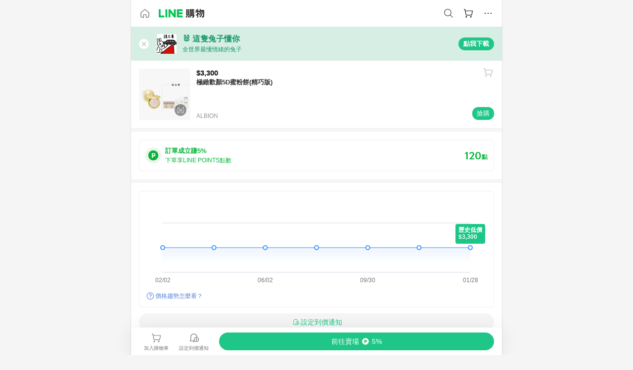

--- FILE ---
content_type: text/html;charset=utf-8
request_url: https://buy.line.me/product/910651/8837813
body_size: 73542
content:
<!DOCTYPE html><html  lang="zh-Hant" class="chrome"><head><meta charset="utf-8">
<meta name="viewport" content="width=device-width, initial-scale=1.0, maximum-scale=1.0, user-scalable=0, viewport-fit=cover">
<title>極緻歡顏5D蜜粉餅(精巧版)推薦 | ALBION | LINE購物</title>
<link rel="preconnect" href="https://shopping.line-scdn.net">
<link rel="preconnect" href="https://obs.line-scdn.net">
<link rel="preconnect" href="https://buy-obs.line-scdn.net">
<link integrity="sha384-s216zM0Tl0x2dRPnkXcKcfnIEBIjwzpRB9myehWFBZEqAlDGu0/qYL/e3dixzl9s" rel="stylesheet" href="/assets/style.Co4jNLse.css" crossorigin>
<link rel="preload" as="image" href="https://shopping.line-scdn.net/0h0nwyIqb2b0FKAHB0JtgQFhddczAidjZWNTh1Yz1FLyM8MGFHdTglWwZ0MA1kV2F8EDB8dSQAcSMSWHRCA2Z6XDBkOQ0BcXJoKg5oWCRwMA1kNW5rBA1hRgpw/w360">
<link integrity="sha384-HwsCDPHEofEG42EK5nOHD+/RAEvwNjvWxF7UWhFh0laGHo2rvchwN/VUnDnMfJYr" rel="modulepreload" as="script" crossorigin href="/assets/Dh43nUrN.js">
<link integrity="sha384-xh8gmU39d/QYZ0FJnZ9E6LFcYky1DEIvtQGP366mznUWNb7pnm4/JwKX3LN81m2e" rel="modulepreload" as="script" crossorigin href="/assets/3gVK8n_s.js">
<link integrity="sha384-uQXsp8FPJl3fZ90wtXOzaEwG7u83wxZNVFRI1tS/mY/a91i2nhOadL0igF6DuXZs" rel="modulepreload" as="script" crossorigin href="/assets/C7jiyWGw.js">
<link integrity="sha384-WEt2QT9MnQGiSZfu1YIIVXupD3p6NUTWIbQBSsK5WkOTx3L7G6bHtXTivRrc/Fgc" rel="modulepreload" as="script" crossorigin href="/assets/Bfjde7XV.js">
<link integrity="sha384-zS3wmmyf+ERQRTsURbS2b1cfm0pqSoSb5k9HscueiMdjpO3IZkjhGoAxmsWnxoKT" rel="modulepreload" as="script" crossorigin href="/assets/gMVQ91UD.js">
<link integrity="sha384-4kHvjrIbjN4gtU//A+3AJe9Wj1thKfKGh7IIXRIn/SQkJfPOQsWGrAsoG4wF/zd/" rel="modulepreload" as="script" crossorigin href="/assets/D0au0YVE.js">
<link integrity="sha384-iIiEvRCbvPhWVoDtTaBQukrPm/xjVsr0Y3J7qPToFC9rcQLNNZ1kPWVCRXzAHLmM" rel="modulepreload" as="script" crossorigin href="/assets/eJ9QIZgv.js">
<link integrity="sha384-hDuQqVzzF7LMFUOom0Af4VJ0En7MGGQBd7KyULrtIvpz90/53w5p6r6jv06Gmr+P" rel="modulepreload" as="script" crossorigin href="/assets/Cr6vJWis.js">
<link integrity="sha384-9alc2wWRVkfET4PDT/orJYjZi8rirKYNxSPDpJD28PRyPOTirwYvFze38hrqaeTx" rel="modulepreload" as="script" crossorigin href="/assets/CAvebHZr.js">
<link integrity="sha384-QDJ+x6Ne9xcRtHakdbv1CGr0/W73ReCQnaZpahQ0IdFW1lVL0lLZZq24B/7RLAbb" rel="modulepreload" as="script" crossorigin href="/assets/-Hk02DHu.js">
<link integrity="sha384-yUBsT8KSMwYFZKACJzwR32rthCc3QYe4tpaE4OvosmuKXaTwwnlsvx80jpDpTpts" rel="modulepreload" as="script" crossorigin href="/assets/Bo-ypzZt.js">
<link integrity="sha384-dvOf/lKA/Tf4MCmnV8DBHFnt1NTJG02Wow9C+SWtzFmpv9bYVhBMxKC924BLCkDy" rel="modulepreload" as="script" crossorigin href="/assets/Dn3FYd9R.js">
<link integrity="sha384-mSZ3k5rSjQ1xw4xCEzwKuWvIK/lxeAOkriY+yoorB0BmtcLy1G/jwdER6VEpNomF" rel="modulepreload" as="script" crossorigin href="/assets/BJKXkU3m.js">
<link integrity="sha384-D6vFRImBzW1YhuxJ9vF0IM31HBKLq3AR2IStTuBVGnaWOXRkxzA95qXfw/5QLTcJ" rel="modulepreload" as="script" crossorigin href="/assets/BbyS-35V.js">
<link integrity="sha384-gnKKyh5BY3/Gb2cX0lO5Nn2HMa4F3Ekc0I1HN7CQyUclgLHSFzZw5bbCd+OfqtMq" rel="modulepreload" as="script" crossorigin href="/assets/KT03IAq-.js">
<link integrity="sha384-eOplv/Qr0hefDsicmW8GRrrY+PmYNzJbX8tWuWgR3MwMQIIwjiDgpL6w8LtfMm3l" rel="modulepreload" as="script" crossorigin href="/assets/0cq0DvUd.js">
<link integrity="sha384-Vv0BpdCXrbnchyYo+3TXNyvMPEt8c0c58l6rTXN8SO6g9HYZ3DiGp6i4VecEepxd" rel="modulepreload" as="script" crossorigin href="/assets/BbJ3mnHd.js">
<link integrity="sha384-XhsVRS6NqRQjhvJ3IGRwnX2M0lbru+M9Jpw4KMcJETMu5Co4H8GO+G9++KIzwB58" rel="modulepreload" as="script" crossorigin href="/assets/BbeRj8oU.js">
<link integrity="sha384-aT93XRBRwpj31ROFqfJ4qGf9Z99ODgiJwijdriAGIfyWFpwQ99Flf39YHaERdjct" rel="modulepreload" as="script" crossorigin href="/assets/BuXXq_pa.js">
<script src="https://static.line-scdn.net/liff/edge/2/sdk.js" defer data-hid="liff"></script>
<link rel="prefetch" as="image" type="image/png" href="/assets/ico-AIPrice--light.DBIYnsEs.png">
<link rel="prefetch" as="image" type="image/png" href="/assets/ico-AIPrice--dark.C7eYdi9Z.png">
<link rel="prefetch" as="image" type="image/png" href="/assets/ico-social108-line.Kg5Ad751.png">
<link rel="prefetch" as="image" type="image/png" href="/assets/ico-social108-fb.t9leBe85.png">
<link rel="prefetch" as="image" type="image/png" href="/assets/ico-social108-url.k_GOwe6c.png">
<link rel="prefetch" as="image" type="image/svg+xml" href="/assets/ico-navbar-home--black.rvetcKm_.svg">
<link rel="prefetch" as="image" type="image/svg+xml" href="/assets/ico-glass.B9b_u7qf.svg">
<link rel="prefetch" as="image" type="image/svg+xml" href="/assets/ico-product-like--black.R8gay-KN.svg">
<link rel="prefetch" as="image" type="image/svg+xml" href="/assets/ico-clock.CRfZodhE.svg">
<link rel="prefetch" as="image" type="image/png" href="/assets/favorite_img1.Dpi7Wrpc.png">
<link rel="prefetch" as="image" type="image/png" href="/assets/img-shoppingCart.2pyXJ4-e.png">
<link rel="prefetch" as="image" type="image/svg+xml" href="/assets/loading.D9q3AnIC.svg">
<link rel="prefetch" as="image" type="image/svg+xml" href="/assets/loading_big.Cu1Hp-nL.svg">
<link rel="prefetch" as="image" type="image/svg+xml" href="/assets/loading_white.CPnzDYu_.svg">
<link rel="prefetch" as="image" type="image/svg+xml" href="/assets/loading_white_big.BWd4BJ3W.svg">
<link rel="prefetch" as="image" type="image/png" href="/assets/img-error.DwjqFPrn.png">
<link rel="prefetch" as="image" type="image/png" href="/assets/img-priceTrackerTutorial--step1.CCKIm-vN.png">
<link rel="prefetch" as="image" type="image/png" href="/assets/img-priceTrackerTutorial--step2.DYym_dnR.png">
<link rel="prefetch" as="image" type="image/png" href="/assets/img-priceTrackerTutorial--step3.BYe8Y216.png">
<link rel="prefetch" as="image" type="image/png" href="/assets/img-priceTrackerTutorial--step4.C4vthmjI.png">
<link rel="prefetch" as="image" type="image/png" href="/assets/img-tips-transferinfo.ElFsZNPa.png">
<link rel="prefetch" as="image" type="image/png" href="/assets/ico-tutorial-linepoints.DxmGtkDv.png">
<link rel="prefetch" as="image" type="image/png" href="/assets/ico-tutorial-lowprice.BY6GCV4e.png">
<link rel="prefetch" as="image" type="image/png" href="/assets/ico-tutorial-savemoney.DuUdrL5v.png">
<link rel="prefetch" as="image" type="image/png" href="/assets/ico-tutorial-benefit.T1eTBBAv.png">
<link rel="prefetch" as="image" type="image/png" href="/assets/img-linepoint-step1.BQkKHcGR.png">
<link rel="prefetch" as="image" type="image/png" href="/assets/img-linepoint-step2.DoDZehq4.png">
<link rel="prefetch" as="image" type="image/png" href="/assets/img-linepoint-step3.DqhkqNI8.png">
<link rel="prefetch" as="image" type="image/png" href="/assets/img-tutorial-angpauinfo.C691D31o.png">
<link rel="prefetch" as="image" type="image/png" href="/assets/img-angpau-step1.Choa-Nah.png">
<link rel="prefetch" as="image" type="image/png" href="/assets/img-angpau-step2.fOOUmOrQ.png">
<link rel="prefetch" as="image" type="image/png" href="/assets/img-angpau-step3.DXVOzogX.png">
<link rel="prefetch" as="image" type="image/png" href="/assets/img-angpau-step4.hBrkGnJz.png">
<link rel="prefetch" as="image" type="image/png" href="/assets/ico-tutorialHongbao.DGh0-HQ3.png">
<link rel="prefetch" as="image" type="image/png" href="/assets/img-tutorial-missioninfo.C-SATwqO.png">
<link rel="prefetch" as="image" type="image/png" href="/assets/ico-tutorialMission.DfTvKlPf.png">
<link rel="prefetch" as="image" type="image/png" href="/assets/img-tips-quota.VCNhqGxs.png">
<link rel="prefetch" as="image" type="image/png" href="/assets/img-tutorial-monthlybuyinfo.BOFEwRbW.png">
<link rel="prefetch" as="image" type="image/png" href="/assets/ico-tutorial-monthlybuyCart.qZCLjCL2.png">
<link rel="prefetch" as="image" type="image/png" href="/assets/ico-tutorial-monthlybuyCheck.CUtUT1Rq.png">
<link rel="prefetch" as="image" type="image/png" href="/assets/img-monthlybuy-step1.cqlPuECQ.png">
<link rel="prefetch" as="image" type="image/png" href="/assets/img-monthlybuy-step2.BDi3eOp1.png">
<link rel="prefetch" as="image" type="image/png" href="/assets/img-monthlybuy-step3.D7J2Pm6_.png">
<link rel="prefetch" as="image" type="image/png" href="/assets/img-monthlybuy-step4.D0_Dqac8.png">
<link rel="prefetch" as="image" type="image/png" href="/assets/ico-tutorialMonthlybuy.K1GCo0qF.png">
<link rel="prefetch" as="image" type="image/png" href="/assets/ico-tutorial-priviledge1.xvbEMEh0.png">
<link rel="prefetch" as="image" type="image/png" href="/assets/ico-tutorial-priviledge2.CCgQq_9g.png">
<link rel="prefetch" as="image" type="image/png" href="/assets/ico-tutorial-priviledge3.C4Z4uf-h.png">
<link rel="prefetch" as="image" type="image/png" href="/assets/ico-tutorial-priviledge4.DSyXnJ5T.png">
<link rel="prefetch" as="image" type="image/png" href="/assets/img-tutorial-passportinfo.BzBrDoPg.png">
<link rel="prefetch" as="image" type="image/png" href="/assets/img-tutorial-noteinfo.0EMU0Zhi.png">
<link rel="prefetch" as="image" type="image/png" href="/assets/img-tutorial-noteinfo2.Cp5scG-i.png">
<link rel="prefetch" as="image" type="image/png" href="/assets/img-tutorial-noteinfo3.A8RaFpru.png">
<link rel="prefetch" as="image" type="image/png" href="/assets/img-addNote-step1.C7oKcFKK.png">
<link rel="prefetch" as="image" type="image/png" href="/assets/img-addNote-step2.CE1YP9yX.png">
<link rel="prefetch" as="image" type="image/png" href="/assets/img-addNote-step3.Dv-pS4Gs.png">
<link rel="prefetch" as="image" type="image/png" href="/assets/ico-tutorialNote.CJgHRE8z.png">
<link rel="prefetch" as="image" type="image/png" href="/assets/ico-tutorialPassport.CKyw9_Hr.png">
<link rel="prefetch" as="image" type="image/svg+xml" href="/assets/img-unrecognizableProductDefault.CyRpUHyn.svg">
<link rel="prefetch" as="image" type="image/svg+xml" href="/assets/img-noCopMerchantDefault.DIDmNaBz.svg">
<link rel="prefetch" as="image" type="image/png" href="/assets/ico-cart-like--heartbeat.BhSG233-.png">
<link rel="prefetch" as="image" type="image/png" href="/assets/ico-product-like--heartbeat.DLzkncHw.png">
<link rel="prefetch" as="image" type="image/png" href="/assets/badge-bestTiming.CXJDr1_1.png">
<link rel="prefetch" as="image" type="image/png" href="/assets/og_image.Dc0El0ue.png">
<link rel="prefetch" as="image" type="image/png" href="/assets/favicon-32x32.CERNqo6f.png">
<link rel="prefetch" as="image" type="image/png" href="/assets/favicon-16x16.DsIZ3wwF.png">
<link rel="prefetch" as="image" type="image/x-icon" href="/assets/favicon.CW2t5flA.ico">
<link rel="prefetch" as="image" type="image/png" href="/assets/apple-touch-icon.BVJpEzX5.png">
<link rel="prefetch" as="image" type="image/svg+xml" href="/assets/safari-pinned-tab.Bfe6lB9P.svg">
<link rel="prefetch" as="image" type="image/svg+xml" href="/assets/badge-parity.DoTzVVDB.svg">
<link rel="prefetch" as="image" type="image/svg+xml" href="/assets/badge-fresh.C0DVF-gn.svg">
<link rel="prefetch" as="image" type="image/svg+xml" href="/assets/badge-newStore.Cg1pHwnu.svg">
<link rel="prefetch" as="image" type="image/svg+xml" href="/assets/badge-ranking.Bk2qrM48.svg">
<link rel="prefetch" as="image" type="image/svg+xml" href="/assets/badge-rush.BTygeurn.svg">
<link rel="prefetch" as="image" type="image/svg+xml" href="/assets/badge-hotSearch.BNmm1d9W.svg">
<link rel="prefetch" as="image" type="image/svg+xml" href="/assets/badge-recommendation.CkDV9CeC.svg">
<link rel="prefetch" as="image" type="image/svg+xml" href="/assets/badge-showLowerPrice.VgEbcxW2.svg">
<link rel="prefetch" as="image" type="image/png" href="/assets/img-angpauCircle.zsfDvmnf.png">
<link rel="prefetch" as="image" type="image/svg+xml" href="/assets/ico-shoppingNoteEntry-default--black.DD5vC7JS.svg">
<link rel="prefetch" as="image" type="image/svg+xml" href="/assets/ico-shoppingNoteEntry-default--white.O30l9mZp.svg">
<link rel="prefetch" as="image" type="image/svg+xml" href="/assets/ico-plusWhite.BHIGOved.svg">
<link rel="prefetch" as="image" type="image/svg+xml" href="/assets/ico-plus1EC687.DQCFhOnU.svg">
<link rel="prefetch" as="image" type="image/svg+xml" href="/assets/ico-chainWhite.Ccxw4o9E.svg">
<link rel="prefetch" as="image" type="image/svg+xml" href="/assets/ico-uploadImageWhite.CnWxYS2H.svg">
<link rel="prefetch" as="image" type="image/svg+xml" href="/assets/ico-shoppingBag.kJOU3R3r.svg">
<link rel="prefetch" as="image" type="image/svg+xml" href="/assets/ico-shoppingNote.CYf5R6p8.svg">
<link rel="prefetch" as="image" type="image/svg+xml" href="/assets/ico-glassDarkGrey.B81z5t2e.svg">
<link rel="prefetch" as="image" type="image/svg+xml" href="/assets/img-logo--colorful.D_usoKOi.svg">
<link rel="prefetch" as="image" type="image/svg+xml" href="/assets/ico-arrow--leftBlack.CnoHEo6X.svg">
<link rel="prefetch" as="image" type="image/svg+xml" href="/assets/ico-outlined-homepageBlack.D_Bu0PkT.svg">
<link rel="prefetch" as="image" type="image/svg+xml" href="/assets/ico-bell--black.rDjO1CtY.svg">
<link rel="prefetch" as="image" type="image/svg+xml" href="/assets/ico-cartDarkGray.B0_Zm9Er.svg">
<link rel="prefetch" as="image" type="image/svg+xml" href="/assets/ico-glassDeepGrey.4HBuXfpO.svg">
<link rel="prefetch" as="image" type="image/svg+xml" href="/assets/ico-menu--black.DIw2ISWO.svg">
<link rel="prefetch" as="image" type="image/svg+xml" href="/assets/ico-close--black.C0D_WCjI.svg">
<link rel="prefetch" as="image" type="image/svg+xml" href="/assets/ico-barcodeBlack.EMGqZUEa.svg">
<link rel="prefetch" as="image" type="image/svg+xml" href="/assets/img-logo--white.ws-OQZLF.svg">
<link rel="prefetch" as="image" type="image/svg+xml" href="/assets/ico-arrow--leftWhite2.DisqKg3Y.svg">
<link rel="prefetch" as="image" type="image/svg+xml" href="/assets/ico-outlined-homepageWhite.0N_nKCXb.svg">
<link rel="prefetch" as="image" type="image/svg+xml" href="/assets/ico-bell--white.As7mgZX1.svg">
<link rel="prefetch" as="image" type="image/svg+xml" href="/assets/ico-cart.BCosiCm-.svg">
<link rel="prefetch" as="image" type="image/svg+xml" href="/assets/ico-glassWhite.DjoHr4D6.svg">
<link rel="prefetch" as="image" type="image/svg+xml" href="/assets/ico-menu--white.D5XWMDLz.svg">
<link rel="prefetch" as="image" type="image/svg+xml" href="/assets/ico-close--white.BH9pt9aA.svg">
<link rel="prefetch" as="image" type="image/svg+xml" href="/assets/ico-barcodeWhite.9e_7wgQd.svg">
<link rel="prefetch" as="image" type="image/svg+xml" href="/assets/ico-close--button.DlQeO4mx.svg">
<link rel="prefetch" as="image" type="image/png" href="/assets/ico-goUp.9ngTY99_.png">
<link rel="prefetch" as="image" type="image/svg+xml" href="/assets/ico-navbar-home.pTdx6kH8.svg">
<link rel="prefetch" as="image" type="image/svg+xml" href="/assets/ico-navbar-homeOn.BXKY35o-.svg">
<link rel="prefetch" as="image" type="image/svg+xml" href="/assets/ico-navbar-brand.DSm8Mb_j.svg">
<link rel="prefetch" as="image" type="image/svg+xml" href="/assets/ico-navbar-brandOn.BGbRYYkS.svg">
<link rel="prefetch" as="image" type="image/svg+xml" href="/assets/ico-navbar-benefit.CVpFf2LJ.svg">
<link rel="prefetch" as="image" type="image/svg+xml" href="/assets/ico-navbar-benefitOn.CMjzQK5w.svg">
<link rel="prefetch" as="image" type="image/svg+xml" href="/assets/ico-navbar-special.Bv7eUmCf.svg">
<link rel="prefetch" as="image" type="image/svg+xml" href="/assets/ico-navbar-specialOn.CA8QWgEz.svg">
<link rel="prefetch" as="image" type="image/svg+xml" href="/assets/ico-navbar-account.D_JBbAaL.svg">
<link rel="prefetch" as="image" type="image/svg+xml" href="/assets/ico-navbar-accountOn.lN8Sl9dl.svg">
<link rel="prefetch" as="image" type="image/svg+xml" href="/assets/img-recommend.KMJbq0_8.svg">
<link rel="prefetch" as="image" type="image/svg+xml" href="/assets/img-totop.B59KCYmN.svg">
<link rel="prefetch" as="image" type="image/svg+xml" href="/assets/ico-arrow--left777777.CiUgt2Xu.svg">
<link rel="prefetch" as="image" type="image/png" href="/assets/ico-social50-line.BRshQTKT.png">
<link rel="prefetch" as="image" type="image/png" href="/assets/ico-social50-fb.BBsgz-Qv.png">
<link rel="prefetch" as="image" type="image/png" href="/assets/ico-social50-url.CMtwK1k1.png">
<link rel="prefetch" as="image" type="image/png" href="/assets/ico-social72-line.BEYufS0u.png">
<link rel="prefetch" as="image" type="image/png" href="/assets/ico-social72-fb.CngPcpDD.png">
<link rel="prefetch" as="image" type="image/png" href="/assets/ico-social72-url.BsnljhuG.png">
<link rel="prefetch" as="image" type="image/svg+xml" href="/assets/ico-ok.Bx9Y-ieW.svg">
<link rel="prefetch" as="image" type="image/svg+xml" href="/assets/ico-okOn.CVd3fBBN.svg">
<link rel="prefetch" as="image" type="image/svg+xml" href="/assets/ico-check-green.BLcA-ro-.svg">
<link rel="prefetch" as="image" type="image/png" href="/assets/favorite_bg.BuLA8s9V.png">
<link rel="prefetch" as="image" type="image/svg+xml" href="/assets/ico-checkedWhite.CSrkc97X.svg">
<link rel="prefetch" as="image" type="image/svg+xml" href="/assets/ico-checkedGray.Tvl1Ks0l.svg">
<link rel="prefetch" as="image" type="image/svg+xml" href="/assets/ico-loading--white.5G4YHqfR.svg">
<link rel="prefetch" as="image" type="image/svg+xml" href="/assets/ico-arrow--right.CNWSdj0U.svg">
<link rel="prefetch" as="image" type="image/svg+xml" href="/assets/ico-cartOrange.BJckGTg5.svg">
<link rel="prefetch" as="image" type="image/svg+xml" href="/assets/ico-shop--white.DULimFDL.svg">
<link rel="prefetch" as="image" type="image/png" href="/assets/img-AIpriceWithSpotLight.hjXHnhT5.png">
<link rel="prefetch" as="image" type="image/svg+xml" href="/assets/ico-calendarWhite.B-rHPhUf.svg">
<link rel="prefetch" as="image" type="image/svg+xml" href="/assets/ico-settingPriceAlertBell--white.CWhCFx-a.svg">
<link rel="prefetch" as="image" type="image/svg+xml" href="/assets/ico-arrow--rightGray.CoWdCWie.svg">
<link rel="prefetch" as="image" type="image/svg+xml" href="/assets/ico-point--green.C6QozQX8.svg">
<link rel="prefetch" as="image" type="image/svg+xml" href="/assets/ico-point--gray.CwT7ymaW.svg">
<link rel="prefetch" as="image" type="image/svg+xml" href="/assets/img-radarGreen.CN93xa6Z.svg">
<link rel="prefetch" as="image" type="image/svg+xml" href="/assets/ico-cancel--grey.y20wjKk9.svg">
<link rel="prefetch" as="image" type="image/svg+xml" href="/assets/ico-arrow--downGreen.DamuGg1d.svg">
<link rel="prefetch" as="image" type="image/svg+xml" href="/assets/ico-issueBlue.Cv_EvCnD.svg">
<link rel="prefetch" as="image" type="image/svg+xml" href="/assets/ico-settingPriceAlertBell--green.DGhGrK5M.svg">
<link rel="prefetch" as="image" type="image/svg+xml" href="/assets/ico-arrow--rightBlack.C_lxOHQh.svg">
<link rel="prefetch" as="image" type="image/svg+xml" href="/assets/ico-questionMarkGrey.EX5aKzhd.svg">
<link rel="prefetch" as="image" type="image/svg+xml" href="/assets/ico-point--white.DiQtpN6g.svg">
<link rel="prefetch" as="image" type="image/svg+xml" href="/assets/img-presentBox--green.TVcvGSjo.svg">
<link rel="prefetch" as="image" type="image/svg+xml" href="/assets/ico-exclamation-green.C22jQFzh.svg">
<link rel="prefetch" as="image" type="image/png" href="/assets/img-tutorial-newbuyerAngpau.IQc2VBXm.png">
<link rel="prefetch" as="image" type="image/png" href="/assets/ico-tutorial-newbuyerAngpau.BF2RphfN.png">
<link rel="prefetch" as="image" type="image/svg+xml" href="/assets/ico-arrowWithTail--downB7B7B7.CjpKgfio.svg">
<link rel="prefetch" as="image" type="image/png" href="/assets/img-tutorial-bannerLinepoint.DSRIAVpU.png">
<link rel="prefetch" as="image" type="image/svg+xml" href="/assets/ico-arrow--downGreyDeep.Dy_jgCzs.svg">
<link rel="prefetch" as="image" type="image/png" href="/assets/img-tutorialTopimg.BVwuYd1V.png">
<link rel="prefetch" as="image" type="image/svg+xml" href="/assets/ico-trashCanRed.DFMeqfHR.svg">
<link rel="prefetch" as="image" type="image/svg+xml" href="/assets/img-loading.DAd8vyWK.svg">
<link rel="prefetch" as="image" type="image/svg+xml" href="/assets/ico-photo000000.5FvFntbr.svg">
<link rel="prefetch" as="image" type="image/svg+xml" href="/assets/ico-pen000000.DBRHNis3.svg">
<link rel="prefetch" as="image" type="image/svg+xml" href="/assets/ico-tag000000.Denfp1DR.svg">
<link rel="prefetch" as="image" type="image/svg+xml" href="/assets/ico-dollar000000.BBxnChPV.svg">
<link rel="prefetch" as="image" type="image/svg+xml" href="/assets/ico-cancelWhiteA20.6tHz8eS3.svg">
<link rel="prefetch" as="image" type="image/svg+xml" href="/assets/ico-arrow--down111111bold.DB1gtSeb.svg">
<link rel="prefetch" as="image" type="image/svg+xml" href="/assets/ico-exclamationMarkGrey.CEgQ3w61.svg">
<link rel="prefetch" as="image" type="image/svg+xml" href="/assets/ico-creditCard.MO3Wkm5M.svg">
<link rel="prefetch" as="image" type="image/svg+xml" href="/assets/ico-user.D7s6ESw9.svg">
<link rel="prefetch" as="image" type="image/svg+xml" href="/assets/ico-coinBlack.Ct9QrHk9.svg">
<link rel="prefetch" as="image" type="image/svg+xml" href="/assets/ico-couponPercentage.CIm48I56.svg">
<link rel="prefetch" as="image" type="image/svg+xml" href="/assets/ico-signIn.RQuDDcX3.svg">
<link rel="prefetch" as="image" type="image/svg+xml" href="/assets/ico-lineDelima._tfoT26-.svg">
<link rel="prefetch" as="image" type="image/svg+xml" href="/assets/ico-creditCardWhite.BkVg_c6S.svg">
<link rel="prefetch" as="image" type="image/svg+xml" href="/assets/ico-userWhite.IJSphSZp.svg">
<link rel="prefetch" as="image" type="image/svg+xml" href="/assets/ico-coinWhite.t-RxNaGa.svg">
<link rel="prefetch" as="image" type="image/svg+xml" href="/assets/ico-couponPercentageWhite.CD6BGOfi.svg">
<link rel="prefetch" as="image" type="image/svg+xml" href="/assets/ico-signInWhite.EeTUhtJC.svg">
<link rel="prefetch" as="image" type="image/svg+xml" href="/assets/ico-lineDelimaWhite.Y-PHdCqD.svg">
<link rel="prefetch" as="image" type="image/svg+xml" href="/assets/ico-uploadImage1EC687.DaaQVrkB.svg">
<link rel="prefetch" as="image" type="image/svg+xml" href="/assets/img-notebannerBg.CsLcSsSa.svg">
<link rel="prefetch" as="image" type="image/svg+xml" href="/assets/ico-shoppingNoteBlack.BzRwSPw5.svg">
<link rel="prefetch" as="image" type="image/svg+xml" href="/assets/ico-pen949494.BZVhkxZe.svg">
<link rel="prefetch" as="image" type="image/svg+xml" href="/assets/ico-outlink111111.DD33-WtY.svg">
<link rel="prefetch" as="image" type="image/svg+xml" href="/assets/ico-arrow--right111111.q8YJKxfQ.svg">
<link rel="prefetch" as="image" type="image/svg+xml" href="/assets/ico-plus111111.m8dDflS3.svg">
<link rel="prefetch" as="image" type="image/svg+xml" href="/assets/ico-plusc8c8c8.Wh1N6N8x.svg">
<link rel="prefetch" as="image" type="image/svg+xml" href="/assets/ico-angpau.T5T0hVop.svg">
<link rel="prefetch" as="image" type="image/svg+xml" href="/assets/ico-angpauMonochrome.DhKf0X6A.svg">
<link rel="prefetch" as="image" type="image/svg+xml" href="/assets/ico-rewardMission.CqGtjBsp.svg">
<link rel="prefetch" as="image" type="image/svg+xml" href="/assets/icon_missionDisable.BO9SDy4V.svg">
<link rel="prefetch" as="image" type="image/svg+xml" href="/assets/ico-penC8C8C8.Do7VrS4u.svg">
<link rel="prefetch" as="image" type="image/svg+xml" href="/assets/ico-okFF5B57.ClNzYsMv.svg">
<link rel="prefetch" as="image" type="image/svg+xml" href="/assets/ico-fire.DUEfKXq5.svg">
<link rel="prefetch" as="image" type="image/svg+xml" href="/assets/ico-shoppingNoteB7B7B7.BhHnpug5.svg">
<link rel="prefetch" as="image" type="image/svg+xml" href="/assets/ico-shoppingNote--selected.DZluD8K6.svg">
<link rel="prefetch" as="image" type="image/svg+xml" href="/assets/ico-shoppingNote777777.CblRvGvO.svg">
<link rel="prefetch" as="image" type="image/svg+xml" href="/assets/ico-product-like.xTa1aUAx.svg">
<link rel="prefetch" as="image" type="image/svg+xml" href="/assets/ico-product-liked.CuLQs_Nv.svg">
<link rel="prefetch" as="image" type="image/svg+xml" href="/assets/ico-product-like--white.D0MeNH-k.svg">
<link rel="prefetch" as="image" type="image/svg+xml" href="/assets/ico-cartGray.CWkBJ-Sp.svg">
<link rel="prefetch" as="image" type="image/svg+xml" href="/assets/ico-cartBlack--bottom.BUej1hUO.svg">
<link rel="prefetch" as="image" type="image/svg+xml" href="/assets/ico-cartOrange--bottom.B5ZBhwRt.svg">
<link rel="prefetch" as="image" type="image/svg+xml" href="/assets/ico-bell--grey.CVZtyURQ.svg">
<link rel="prefetch" as="image" type="image/svg+xml" href="/assets/ico-bell--green.BjLIXZQX.svg">
<link rel="prefetch" as="image" type="image/gif" href="/assets/img-badgeBg.GFu2V2pV.gif">
<link rel="prefetch" as="image" type="image/svg+xml" href="/assets/badge-store--boxType.B9MdYrIc.svg">
<link rel="prefetch" as="image" type="image/svg+xml" href="/assets/badge-store.BxS3T5LF.svg">
<link rel="prefetch" as="image" type="image/svg+xml" href="/assets/badge-gift--boxType.D_d51sJ0.svg">
<link rel="prefetch" as="image" type="image/svg+xml" href="/assets/badge-gift.S-K2wspb.svg">
<link rel="prefetch" as="image" type="image/svg+xml" href="/assets/ico-shoppingLens.oyB_I5Qj.svg">
<link rel="prefetch" as="image" type="image/png" href="/assets/ico-entryAngpau.BY7xqj1H.png">
<link rel="prefetch" as="image" type="image/png" href="/assets/ico-entryFirstTimerBuy.CSKtfg0q.png">
<link rel="prefetch" as="image" type="image/png" href="/assets/ico-entryRegularShopping.iBG3AS9F.png">
<link rel="prefetch" as="image" type="image/png" href="/assets/rank_1.DGWx_WX6.png">
<link rel="prefetch" as="image" type="image/png" href="/assets/rank_2.BZoQ1Ylf.png">
<link rel="prefetch" as="image" type="image/png" href="/assets/rank_3.D4miq1ro.png">
<link rel="prefetch" as="image" type="image/png" href="/assets/rank_4.CZlnCNsm.png">
<link rel="prefetch" as="image" type="image/png" href="/assets/rank_5.CHTRhhzc.png">
<link rel="prefetch" as="image" type="image/png" href="/assets/rank_6.xT_aAa5U.png">
<link rel="prefetch" as="image" type="image/png" href="/assets/rank_7.BhBPxHHN.png">
<link rel="prefetch" as="image" type="image/png" href="/assets/rank_8.BWY3qQi4.png">
<link rel="prefetch" as="image" type="image/png" href="/assets/rank_9.CX4IY0_P.png">
<link rel="prefetch" as="image" type="image/png" href="/assets/rank_10.ByWKecS-.png">
<link rel="prefetch" as="image" type="image/png" href="/assets/badge-waitBePaid.D6A37hwP.png">
<link rel="prefetch" as="image" type="image/svg+xml" href="/assets/badge-commercial.DH5N_pEF.svg">
<link rel="prefetch" as="image" type="image/svg+xml" href="/assets/ico-okB7B7B7.Hy5_Zqbu.svg">
<link rel="prefetch" as="image" type="image/png" href="/assets/bg-hotSearch-right.DrLYAb6T.png">
<link rel="prefetch" as="image" type="image/png" href="/assets/bg-hotSearch-left.BPZujni4.png">
<link rel="prefetch" as="script" crossorigin href="/assets/DS77npNl.js">
<link rel="prefetch" as="script" crossorigin href="/assets/CR0BCAbk.js">
<link rel="prefetch" as="script" crossorigin href="/assets/CMIhssWR.js">
<link rel="prefetch" as="script" crossorigin href="/assets/DayJJwqV.js">
<link rel="prefetch" as="script" crossorigin href="/assets/BXZcsJlh.js">
<link rel="prefetch" as="script" crossorigin href="/assets/DNe0kq93.js">
<link rel="prefetch" as="script" crossorigin href="/assets/D7QUxhe7.js">
<link rel="prefetch" as="script" crossorigin href="/assets/DBeLqa-w.js">
<link rel="prefetch" as="script" crossorigin href="/assets/DuqxUvw7.js">
<link rel="prefetch" as="script" crossorigin href="/assets/DyQpmLGX.js">
<link rel="prefetch" as="image" type="image/svg+xml" href="/assets/ico-navbar-categoryOn.BT6ruzlk.svg">
<link rel="prefetch" as="image" type="image/svg+xml" href="/assets/img-angpau.FmLdLkvD.svg">
<link rel="prefetch" as="image" type="image/svg+xml" href="/assets/img-lowerPriceText.B9sycJ2j.svg">
<link rel="prefetch" as="image" type="image/svg+xml" href="/assets/img-allFullStamp.BKwEGvce.svg">
<link rel="prefetch" as="image" type="image/svg+xml" href="/assets/ico-share.C3pSXDao.svg">
<link rel="prefetch" as="image" type="image/svg+xml" href="/assets/ico-addFriend.Ums4xyGk.svg">
<link rel="prefetch" as="image" type="image/svg+xml" href="/assets/ico-settingPriceAlertBell--grey.8YI4mhGV.svg">
<link rel="prefetch" as="image" type="image/svg+xml" href="/assets/ico-editPriceAlertBell--green.yx0w76OW.svg">
<link rel="prefetch" as="image" type="image/svg+xml" href="/assets/badge-direct.-_MmXx0U.svg">
<link rel="prefetch" as="image" type="image/svg+xml" href="/assets/line_payWhite.CeF-mufA.svg">
<link rel="prefetch" as="image" type="image/svg+xml" href="/assets/line_loginWhite.ChpHW_Sp.svg">
<link rel="prefetch" as="image" type="image/svg+xml" href="/assets/line_pointWhite.Bv3Y4AZB.svg">
<link rel="prefetch" as="image" type="image/svg+xml" href="/assets/ico-ai.BbwD8uvP.svg">
<link rel="prefetch" as="image" type="image/svg+xml" href="/assets/ico-point--grey.Dg8b4yyB.svg">
<link rel="prefetch" as="image" type="image/png" href="/assets/img-bestPriceBadge--short.Cc856gG1.png">
<link rel="prefetch" as="image" type="image/png" href="/assets/img-bestPriceBadge.fRPGm0dd.png">
<link rel="prefetch" as="image" type="image/png" href="/assets/ico-ai.ZVJ4hbF3.png">
<link rel="prefetch" as="image" type="image/svg+xml" href="/assets/ico-checkedGreen--bold.DzVb0O_a.svg">
<link rel="prefetch" as="image" type="image/svg+xml" href="/assets/ico-arrow--downWhite.CbCo2gZi.svg">
<link rel="prefetch" as="image" type="image/svg+xml" href="/assets/ico-landmarkWhite.DxGMDzlf.svg">
<link rel="prefetch" as="image" type="image/svg+xml" href="/assets/ico-landmarkGreen.C0v04Ctn.svg">
<link rel="prefetch" as="image" type="image/svg+xml" href="/assets/ico-landmarkBlue.CwEOCby7.svg">
<link rel="prefetch" as="image" type="image/svg+xml" href="/assets/ico-arrow--downBlue.C20Tikic.svg">
<link rel="prefetch" as="image" type="image/svg+xml" href="/assets/ico-arrow--rightGrayBold.D4AV8bOv.svg">
<link rel="prefetch" as="image" type="image/svg+xml" href="/assets/badge-media.BplkG1D_.svg">
<link rel="prefetch" as="image" type="image/svg+xml" href="/assets/badge-popular.B5YAjv1y.svg">
<link rel="prefetch" as="image" type="image/svg+xml" href="/assets/ico-eye--gray.BrDiTyri.svg">
<script data-hid="APOLLO_STATE">window.__APOLLO_STATE__ = {"ROOT_QUERY":{"__typename":"Query","activeOMOEvent":null,"clientConfig":{"__typename":"ClientConfig","enableExtensionPage":true,"disableGoogleSearch":false,"enableGA4EventToApp":false,"enableBestPriceFinderPage":true},"seoSettings({\"path\":\"https://buy.line.me/product/910651/8837813\"})":{"__typename":"SeoSettings","meta":null,"footer":null},"promotionBanners":[{"__typename":"PromotionBannerInfo","displayPage":"ARTICLE_PAGE","imageUrl":"https://buy-obs.line-scdn.net/0hkD-SXGwNNGsQKitXLD5LPEN-OAtvBC9peRQrE2dxa1hWRQ92fDpyDElMEQFWGRg8VxMHBWV1GlhGRRM1Rz4QDVRPHRtWRgs5eTkIRkpfCl9WUQNhfCl6Sw","title":"🐰 這隻兔子懂你","subtitle":"全世界最懂情緒的兔子","buttonText":"點我下載","buttonUrl":"https://buy.line.me/content/lineshoppingapp/"},{"__typename":"PromotionBannerInfo","displayPage":"VIDEO_PAGE","imageUrl":"https://buy-obs.line-scdn.net/0hkD-SXGwNNGsQKitXLD5LPEN-OAtvBC9peRQrE2dxa1hWRQ92fDpyDElMEQFWGRg8VxMHBWV1GlhGRRM1Rz4QDVRPHRtWRgs5eTkIRkpfCl9WUQNhfCl6Sw","title":"🐰 這隻兔子懂你","subtitle":"全世界最懂情緒的兔子","buttonText":"點我下載","buttonUrl":"https://buy.line.me/content/lineshoppingapp/"},{"__typename":"PromotionBannerInfo","displayPage":"PARTNER_PAGE","imageUrl":"https://buy-obs.line-scdn.net/0hkD-SXGwNNGsQKitXLD5LPEN-OAtvBC9peRQrE2dxa1hWRQ92fDpyDElMEQFWGRg8VxMHBWV1GlhGRRM1Rz4QDVRPHRtWRgs5eTkIRkpfCl9WUQNhfCl6Sw","title":"🐰 這隻兔子懂你","subtitle":"全世界最懂情緒的兔子","buttonText":"點我下載","buttonUrl":"https://buy.line.me/content/lineshoppingapp/"},{"__typename":"PromotionBannerInfo","displayPage":"PRODUCT_PAGE","imageUrl":"https://buy-obs.line-scdn.net/0hkD-SXGwNNGsQKitXLD5LPEN-OAtvBC9peRQrE2dxa1hWRQ92fDpyDElMEQFWGRg8VxMHBWV1GlhGRRM1Rz4QDVRPHRtWRgs5eTkIRkpfCl9WUQNhfCl6Sw","title":"🐰 這隻兔子懂你","subtitle":"全世界最懂情緒的兔子","buttonText":"點我下載","buttonUrl":"https://buy.line.me/content/lineshoppingapp/"},{"__typename":"PromotionBannerInfo","displayPage":"PRICE_PAGE","imageUrl":"https://buy-obs.line-scdn.net/0hkD-SXGwNNGsQKitXLD5LPEN-OAtvBC9peRQrE2dxa1hWRQ92fDpyDElMEQFWGRg8VxMHBWV1GlhGRRM1Rz4QDVRPHRtWRgs5eTkIRkpfCl9WUQNhfCl6Sw","title":"🐰 這隻兔子懂你","subtitle":"全世界最懂情緒的兔子","buttonText":"點我下載","buttonUrl":"https://buy.line.me/content/lineshoppingapp/"}],"product({\"shopId\":910651,\"shopProductId\":\"8837813\"})":{"__typename":"Product","id":"910651/8837813","shopProductId":"8837813","description":"1986年albion與起源於巴黎的歐洲時裝高訂品牌elegance攜手合作，推出頂級彩妝系列，展現優雅獨特品味，讓妝容不僅美麗動人，更彰顯個人魅力與風格。","url":"https://buy.line.me/product/910651/8837813","outlinkUrl":"https://buy.line.me/t/?data=[base64]","name":"極緻歡顏5D蜜粉餅(精巧版)","imageUrl":"https://shopping.line-scdn.net/0h0nwyIqb2b0FKAHB0JtgQFhddczAidjZWNTh1Yz1FLyM8MGFHdTglWwZ0MA1kV2F8EDB8dSQAcSMSWHRCA2Z6XDBkOQ0BcXJoKg5oWCRwMA1kNW5rBA1hRgpw","discount":0,"price":3300,"specialPrice":3300,"point":{"__typename":"Point","amount":5,"eventMessage":"","bonusAmountForApp":null,"calculatedAmount":5},"calculatedPoint({\"ignoreShowEstimatedPoint\":true})":120,"status":"ON_SALE","relatedComparisonId":null,"lowPriceType":null,"priceDifference":null,"priceChart":[{"__typename":"PriceChartItem","date":1738425600000,"price":3300},{"__typename":"PriceChartItem","date":1743609600000,"price":3300},{"__typename":"PriceChartItem","date":1748793600000,"price":3300},{"__typename":"PriceChartItem","date":1753977600000,"price":3300},{"__typename":"PriceChartItem","date":1759161600000,"price":3300},{"__typename":"PriceChartItem","date":1764345600000,"price":3300},{"__typename":"PriceChartItem","date":1769529600000,"price":3300}],"categoryInfo":[{"__typename":"Category","id":"1","name":"美妝保養","categoryLevel":1},{"__typename":"Category","id":"2073","name":"開架彩妝","categoryLevel":2},{"__typename":"Category","id":"2076","name":"開架粉餅蜜粉","categoryLevel":3}],"rewardCountdownEndTime":null,"similarHybridProducts({\"limit\":30})":[{"__typename":"Product","id":"234/305093","shopProductId":"305093","promoteProductId":null,"name":"nuse 便攜慕斯腮紅 06 裸裸米 10g","imageUrl":"https://shopping.line-scdn.net/0hYc6oYNsgBkwLFhjgfj95G1NLGj1jYF9bdC4cbnxTRi59JwRlQRMQQUd1GS96XUFxURABVUx9Ex1AZwdlbxtIS0h2BClDJwhKUQxMQXJxWQNTRkBPQgAPUXJMUABW","url":"https://buy.line.me/product/234/305093","outlinkUrl":"https://buy.line.me/t/?data=[base64]","productPageUrl":"https://buy.line.me/product/234/305093","discount":0,"price":420,"specialPrice":420,"point":{"__typename":"Point","amount":0.5,"bonusAmountForApp":null,"calculatedAmount":0.5,"limit":-1},"calculatedPoint":2,"status":"ON_SALE","merchant":{"__typename":"ConciseMerchant","name":"屈臣氏Watsons","shopId":234,"storeId":null,"merchantId":4447352,"imageUrl":"https://buy-obs.line-scdn.net/0hTJ8pNKt1C2UFCSBsDRl0MiVdBwV6JxBnbDcUHX5RADt0bRBgbSxHbSUMUFMqPU9dZDESXSABVl0hOE00fG4UU3AKB1cu","displayPoints":[0.5],"url":"https://buy.line.me/u/partner/4447352","point":{"__typename":"Point","amount":0.5,"bonusAmountForApp":0,"calculatedAmount":0.5},"showPointAmount":true,"showEstimatedPoint":true,"vendorType":null},"productReward":null,"rewardCountdownEndTime":null,"lowPriceType":null,"priceDifference":null,"productType":"normal","hideEstimatedPoint":false},{"__typename":"Product","id":"600158/GA210002179","shopProductId":"GA210002179","promoteProductId":null,"name":"CHAHONG Flexible Curl Cream 120ml","imageUrl":"https://shopping.line-scdn.net/0hujhcjkxSKkVVGjTjEWJVEgtHNjQ9bHNSKiIwZyJfaicjKyh7MiYudixmcAseXiZAHxRkWC9mfCUnWm5oNhxtSAJxdBQdXSxtD3RkXQZHKgsNSTZvHAw5cxUbMg","url":"https://buy.line.me/product/600158/GA210002179","outlinkUrl":"https://buy.line.me/t/?data=[base64]","productPageUrl":"https://buy.line.me/product/600158/GA210002179","discount":0.12,"price":825,"specialPrice":730,"point":{"__typename":"Point","amount":2,"bonusAmountForApp":null,"calculatedAmount":2,"limit":-1},"calculatedPoint":14,"status":"ON_SALE","merchant":{"__typename":"ConciseMerchant","name":"Olive Young","shopId":600158,"storeId":null,"merchantId":880050795371,"imageUrl":"https://buy-obs.line-scdn.net/0hM4UVz-w9EhtoLwzav7ttTDV7HnsXAQkZARENYx90TW45VCoXPywEOB9KFWw5QzIGPys2NixJDW06Rz5MNS89IRhKTWIVeioUPz8-NBhKPGAueQcLLxUHdTFf","displayPoints":[2],"url":"https://buy.line.me/u/partner/880050795371","point":{"__typename":"Point","amount":2,"bonusAmountForApp":0,"calculatedAmount":2},"showPointAmount":true,"showEstimatedPoint":true,"vendorType":null},"productReward":null,"rewardCountdownEndTime":null,"lowPriceType":"RECENT_LOW_PRICE","priceDifference":97,"productType":"normal","hideEstimatedPoint":false},{"__typename":"Product","id":"320/m9PqeAY9","shopProductId":"m9PqeAY9","promoteProductId":null,"name":"韓國 arwe | bitter butter 乳油木護手霜","imageUrl":"https://shopping.line-scdn.net/0hxsGoDdBEJ1x6FjnwgdVYCyJLOy0SYH5LBS49fg1TZz4MJyV2IwwubzZifRMiQSd2GjVoUj19Mg0xZyZ1HhtpWzl2JTkyJylaIA8zUjlIMQcLLyt1IwAuQQNMcRAn","url":"https://buy.line.me/product/320/m9PqeAY9","outlinkUrl":"https://buy.line.me/t/?data=[base64]","productPageUrl":"https://buy.line.me/product/320/m9PqeAY9","discount":0,"price":590,"specialPrice":590,"point":{"__typename":"Point","amount":1,"bonusAmountForApp":null,"calculatedAmount":1,"limit":-1},"calculatedPoint":5,"status":"ON_SALE","merchant":{"__typename":"ConciseMerchant","name":"亞洲跨境設計購物平台 Pinkoi","shopId":320,"storeId":null,"merchantId":4747560,"imageUrl":"https://buy-obs.line-scdn.net/0hEo_l9LEzGkBiFQlQlN9lFzFBFiAdOwFCCysFOBVORTUwUAhdDBUyfDhgJzIdQwBPJSwpLhdKNHM0ej0eNQE-JiZwMygdJiEUNXA9bRdeOHQkbi1KDhZUYA","displayPoints":[1],"url":"https://buy.line.me/u/partner/4747560","point":{"__typename":"Point","amount":1,"bonusAmountForApp":0,"calculatedAmount":1},"showPointAmount":true,"showEstimatedPoint":true,"vendorType":null},"productReward":null,"rewardCountdownEndTime":null,"lowPriceType":null,"priceDifference":null,"productType":"normal","hideEstimatedPoint":false},{"__typename":"Product","id":"910547/10695002","shopProductId":"10695002","promoteProductId":null,"name":"【DEAR DAHLIA 迪雅黛麗奧】凈膚溫和洗顏霜 120ml","imageUrl":"https://shopping.line-scdn.net/0hHj3l0wpSF0UOFQkqox9oElBICzRmY05ScS0NZ3lQVyd4JFBDVHcYXyh-FSZ4RhttRBQHWHRpQSV8VVNobRNQSFl-SRRGUg9BMXJdSylyCyVoRhNvRwMEc04UDw","url":"https://buy.line.me/product/910547/10695002","outlinkUrl":"https://buy.line.me/t/?data=[base64]","productPageUrl":"https://buy.line.me/product/910547/10695002","discount":0.15,"price":480,"specialPrice":408,"point":{"__typename":"Point","amount":1,"bonusAmountForApp":null,"calculatedAmount":1,"limit":-1},"calculatedPoint":4,"status":"ON_SALE","merchant":{"__typename":"ConciseMerchant","name":"UNIKCY優黎思","shopId":910547,"storeId":null,"merchantId":880046544989,"imageUrl":"https://buy-obs.line-scdn.net/0hKwD0lQdfFFh5SQAzHtBrD1kdGDgGZw9aEHcLIAIRHwZUflYLTSZaNllKSWlTfVMOQStYO1xBHm1We1ULAC4MO1VBSjsA","displayPoints":[1],"url":"https://buy.line.me/u/partner/880046544989","point":{"__typename":"Point","amount":1,"bonusAmountForApp":0,"calculatedAmount":1},"showPointAmount":true,"showEstimatedPoint":true,"vendorType":null},"productReward":null,"rewardCountdownEndTime":null,"lowPriceType":"RECENT_LOW_PRICE","priceDifference":572,"productType":"normal","hideEstimatedPoint":false},{"__typename":"Product","id":"600026/U_ERNOLASZLO_614969003370","shopProductId":"U_ERNOLASZLO_614969003370","promoteProductId":null,"name":"Erno Laszlo 奥伦纳素 毛孔隐形净化泥面膜 30ml","imageUrl":"https://shopping.line-scdn.net/0h-ZtfbWjNcnVJH2VpEeENIhtCbgQhaStiNidoVz5aMkw3KWZ0dnlqEmsfLURmfDJzc3s8G21Pf0w3fWUhcC45fW0deU1mLTUrdik4F2sZaUQwfDMlJ3E1","url":"https://buy.line.me/product/600026/U_ERNOLASZLO_614969003370","outlinkUrl":"https://buy.line.me/t/?data=[base64]","productPageUrl":"https://buy.line.me/product/600026/U_ERNOLASZLO_614969003370","discount":0,"price":608,"specialPrice":608,"point":{"__typename":"Point","amount":1,"bonusAmountForApp":null,"calculatedAmount":1,"limit":-1},"calculatedPoint":6,"status":"ON_SALE","merchant":{"__typename":"ConciseMerchant","name":"Unineed","shopId":600026,"storeId":null,"merchantId":880044211328,"imageUrl":"https://buy-obs.line-scdn.net/0hbSBC6675PXx_OhVE8dZCK19uMRwAFCZ-FgQiBARiNiJSDnMoQVx0El88Y0VTDX8qSlpzG1oyYEpRA3orBl0hEglqMxwB","displayPoints":[1],"url":"https://buy.line.me/u/partner/880044211328","point":{"__typename":"Point","amount":1,"bonusAmountForApp":0,"calculatedAmount":1},"showPointAmount":true,"showEstimatedPoint":true,"vendorType":"AFFILIATE"},"productReward":null,"rewardCountdownEndTime":null,"lowPriceType":null,"priceDifference":null,"productType":"normal","hideEstimatedPoint":false},{"__typename":"Product","id":"1/11453827","shopProductId":"11453827","promoteProductId":null,"name":"(即期品)BIOTHERM 碧兒泉 男仕活泉多水潔面露 125ml (到期日2026/09)","imageUrl":"https://shopping.line-scdn.net/0hZGHWsKzwBWh1LhR5HnN6PytzGRkdWFx_ChYfSgJrRQoDH0NBPxJIWyYqBjMEfQRWFUARdQ9SUwgHbkFFFihCZSJFWzk9aR5tSyMCZTV3ADATYRhCPDgWXjUvHQ","url":"https://buy.line.me/product/1/11453827","outlinkUrl":"https://buy.line.me/t/?data=[base64]","productPageUrl":"https://buy.line.me/product/1/11453827","discount":0,"price":1080,"specialPrice":1080,"point":{"__typename":"Point","amount":1,"bonusAmountForApp":null,"calculatedAmount":1,"limit":100},"calculatedPoint":10,"status":"ON_SALE","merchant":{"__typename":"ConciseMerchant","name":"Yahoo購物中心","shopId":1,"storeId":null,"merchantId":4217674,"imageUrl":"https://buy-obs.line-scdn.net/0hGccAmSnkGExeOAz_kohnG35sFCwhFgNONwYHNCVgExJzD1sTYl5WL3kxRnp1DlgcZVxSKXswRSxzCVgYJ15WKnpsTyl1","displayPoints":[1],"url":"https://buy.line.me/u/partner/4217674","point":{"__typename":"Point","amount":1,"bonusAmountForApp":0,"calculatedAmount":1},"showPointAmount":true,"showEstimatedPoint":true,"vendorType":null},"productReward":null,"rewardCountdownEndTime":null,"lowPriceType":null,"priceDifference":null,"productType":"normal","hideEstimatedPoint":false},{"__typename":"Product","id":"910547/10905881","shopProductId":"10905881","promoteProductId":null,"name":"【Oui Organic 唯有機】滋養護手霜 (多款可選)","imageUrl":"https://shopping.line-scdn.net/0hQ0RVzRdoDh9vLxAViZtxSDFyEm4HWVcIEBcUPRhqTn0ZHgA2D00ALCxMEVMJaAAaDxAEAhVTWH8db0oyDClJEjhEUE4naBcaJSoCBi9YUH0JfAA1JjkdKS8uFg","url":"https://buy.line.me/product/910547/10905881","outlinkUrl":"https://buy.line.me/t/?data=[base64]","productPageUrl":"https://buy.line.me/product/910547/10905881","discount":0,"price":880,"specialPrice":880,"point":{"__typename":"Point","amount":1,"bonusAmountForApp":null,"calculatedAmount":1,"limit":-1},"calculatedPoint":8,"status":"ON_SALE","merchant":{"__typename":"ConciseMerchant","name":"UNIKCY優黎思","shopId":910547,"storeId":null,"merchantId":880046544989,"imageUrl":"https://buy-obs.line-scdn.net/0hKwD0lQdfFFh5SQAzHtBrD1kdGDgGZw9aEHcLIAIRHwZUflYLTSZaNllKSWlTfVMOQStYO1xBHm1We1ULAC4MO1VBSjsA","displayPoints":[1],"url":"https://buy.line.me/u/partner/880046544989","point":{"__typename":"Point","amount":1,"bonusAmountForApp":0,"calculatedAmount":1},"showPointAmount":true,"showEstimatedPoint":true,"vendorType":null},"productReward":null,"rewardCountdownEndTime":null,"lowPriceType":null,"priceDifference":null,"productType":"normal","hideEstimatedPoint":false},{"__typename":"Product","id":"596/9962322166039","shopProductId":"9962322166039","promoteProductId":null,"name":"加價購-溫柔香草滋養護手霜**【效期2026.12】","imageUrl":"https://shopping.line-scdn.net/0hXDcE6dRkB2tePBbI2Hh4PAZhGxo2Sl58IQQdSSl5RwkoDQVCOSEQXQ5bGSQVUkRWPh8WciNXEjoVTQZCOjFJbB1cBQ4WDQlWYSYAZSd9GAlwTkFvKSoOdidmUScD","url":"https://buy.line.me/product/596/9962322166039","outlinkUrl":"https://buy.line.me/t/?data=[base64]","productPageUrl":"https://buy.line.me/product/596/9962322166039","discount":0,"price":629,"specialPrice":629,"point":{"__typename":"Point","amount":10,"bonusAmountForApp":null,"calculatedAmount":10,"limit":-1},"calculatedPoint":62,"status":"ON_SALE","merchant":{"__typename":"ConciseMerchant","name":"唯有機","shopId":596,"storeId":null,"merchantId":880050455121,"imageUrl":"https://buy-obs.line-scdn.net/0hBhvy0IR4HUdLAAz3wCdiEBhUESc0LgZFIj4CPzxbQj42MwNRJxBafgVpMC01Mz1UDDkuKT5fM3QdbzoZHBQ5IQ9lNCgNM1pTCzpaYAZLIDYNeypNJwNTZw","displayPoints":[10],"url":"https://buy.line.me/u/partner/880050455121","point":{"__typename":"Point","amount":10,"bonusAmountForApp":0,"calculatedAmount":10},"showPointAmount":true,"showEstimatedPoint":true,"vendorType":null},"productReward":null,"rewardCountdownEndTime":1769615999000,"lowPriceType":null,"priceDifference":null,"productType":"normal","hideEstimatedPoint":false},{"__typename":"Product","id":"240/7358685741169-41801259712625","shopProductId":"7358685741169-41801259712625","promoteProductId":null,"name":"光透抗UV 防曬霜SPF50/PA++++ 90g","imageUrl":"https://shopping.line-scdn.net/0hLcfxLOG3E0xbAQLcz1tsGwNcDz0zd0pbJDkJbixEUy4tMBFlOzFdVBhYTQAAY1FyASEXQSZqBh0QcBJlPwxdSxhhESkTMB1xZG8CVTVYFi90TVRlETUaUSJbRQAG","url":"https://buy.line.me/product/240/7358685741169-41801259712625","outlinkUrl":"https://buy.line.me/t/?data=[base64]","productPageUrl":"https://buy.line.me/product/240/7358685741169-41801259712625","discount":0,"price":1150,"specialPrice":1150,"point":{"__typename":"Point","amount":0.5,"bonusAmountForApp":null,"calculatedAmount":0.5,"limit":500},"calculatedPoint":5,"status":"ON_SALE","merchant":{"__typename":"ConciseMerchant","name":"citiesocial 找 好東西","shopId":240,"storeId":null,"merchantId":4447359,"imageUrl":"https://buy-obs.line-scdn.net/0hp11stSenLx4MCgbcK_VQSSteI35zJDQcZTQwZndSJEAhPWlNN2hocSALdyoiO2BPMGlmeCFedSklO28NMT40eC0KeSc","displayPoints":[0.5],"url":"https://buy.line.me/u/partner/4447359","point":{"__typename":"Point","amount":0.5,"bonusAmountForApp":0,"calculatedAmount":0.5},"showPointAmount":true,"showEstimatedPoint":true,"vendorType":null},"productReward":null,"rewardCountdownEndTime":null,"lowPriceType":null,"priceDifference":null,"productType":"normal","hideEstimatedPoint":false},{"__typename":"Product","id":"600158/GA210003749","shopProductId":"GA210003749","promoteProductId":null,"name":"GRAYMELIN Pineapple Mild Peeling Gel 100ml","imageUrl":"https://shopping.line-scdn.net/0hvzUc3-EUKVVoGjfrkHVWAjZHNSQAbHBCFyIzdx9faTceKyd9InQ-Tzh5KhkZLjZ9PQcjSBJmfzUaWm14CxxuWD9xdwQgXS9oCw8kTTtTPDUOSStoHww6YygbMQ","url":"https://buy.line.me/product/600158/GA210003749","outlinkUrl":"https://buy.line.me/t/?data=[base64]","productPageUrl":"https://buy.line.me/product/600158/GA210003749","discount":0,"price":761,"specialPrice":761,"point":{"__typename":"Point","amount":2,"bonusAmountForApp":null,"calculatedAmount":2,"limit":-1},"calculatedPoint":15,"status":"ON_SALE","merchant":{"__typename":"ConciseMerchant","name":"Olive Young","shopId":600158,"storeId":null,"merchantId":880050795371,"imageUrl":"https://buy-obs.line-scdn.net/0hM4UVz-w9EhtoLwzav7ttTDV7HnsXAQkZARENYx90TW45VCoXPywEOB9KFWw5QzIGPys2NixJDW06Rz5MNS89IRhKTWIVeioUPz8-NBhKPGAueQcLLxUHdTFf","displayPoints":[2],"url":"https://buy.line.me/u/partner/880050795371","point":{"__typename":"Point","amount":2,"bonusAmountForApp":0,"calculatedAmount":2},"showPointAmount":true,"showEstimatedPoint":true,"vendorType":null},"productReward":null,"rewardCountdownEndTime":null,"lowPriceType":null,"priceDifference":null,"productType":"normal","hideEstimatedPoint":false},{"__typename":"Product","id":"537/2224210159275","shopProductId":"2224210159275","promoteProductId":null,"name":"FRAMA Apothecary 護手霜 - 60ml","imageUrl":"https://shopping.line-scdn.net/0hPZh1KfVTD3VVSB9jUdVwIg0VEwQ9PlZiKnAVVyINTxcjeQ1cMnwJe3I4FzkkDE1zNkoGezgjGiQeOQ5cMUVBchYoDRAdeQFIEF5ARiwzDC4jLgNdD3wGaCwSWTkI","url":"https://buy.line.me/product/537/2224210159275","outlinkUrl":"https://buy.line.me/t/?data=[base64]","productPageUrl":"https://buy.line.me/product/537/2224210159275","discount":0,"price":1180,"specialPrice":1180,"point":{"__typename":"Point","amount":10,"bonusAmountForApp":null,"calculatedAmount":10,"limit":200},"calculatedPoint":118,"status":"ON_SALE","merchant":{"__typename":"ConciseMerchant","name":"beauty STAGE 美麗台","shopId":537,"storeId":null,"merchantId":880049072783,"imageUrl":"https://buy-obs.line-scdn.net/0hKVRNZ73gFHlvNwZKg1trLk9jGBkQGQ97BgkLARRvHydCAFotUFheHEM1SkxHAFUvVVBaHBkzTxlEB1osFlFbF0o2Q0oR","displayPoints":[10],"url":"https://buy.line.me/u/partner/880049072783","point":{"__typename":"Point","amount":10,"bonusAmountForApp":0,"calculatedAmount":10},"showPointAmount":true,"showEstimatedPoint":true,"vendorType":null},"productReward":null,"rewardCountdownEndTime":1769702399000,"lowPriceType":null,"priceDifference":null,"productType":"normal","hideEstimatedPoint":false},{"__typename":"Product","id":"433/2224210190742","shopProductId":"2224210190742","promoteProductId":null,"name":"Aqua Univeralis永恆之水香氛護手霜70ml","imageUrl":"https://shopping.line-scdn.net/0hrAopvJv6LW5SCTOmuNxSOQ9UMR86f3R5LTE3TCVMbQwkOTBqFwxjXRJ-NiIjcC5TbRs-WjwJMwwKUTZtG284cyhteyIZY2poGxApdwF-MCEJUSxEHAQjaRJ5","url":"https://buy.line.me/product/433/2224210190742","outlinkUrl":"https://buy.line.me/t/?data=[base64]","productPageUrl":"https://buy.line.me/product/433/2224210190742","discount":0,"price":2350,"specialPrice":2350,"point":{"__typename":"Point","amount":1,"bonusAmountForApp":null,"calculatedAmount":1,"limit":-1},"calculatedPoint":23,"status":"ON_SALE","merchant":{"__typename":"ConciseMerchant","name":"新光三越skm online","shopId":433,"storeId":null,"merchantId":880046584873,"imageUrl":"https://buy-obs.line-scdn.net/0hMh9F_wKsEkcEPwZkLl5tECNrHid7EQlFbQENP39nGRkpCFAYP1tfJiU9THAuBlQWMFxbKSE3GHMvDFFUOQ5UICRrT3A","displayPoints":[1],"url":"https://buy.line.me/u/partner/880046584873","point":{"__typename":"Point","amount":1,"bonusAmountForApp":0,"calculatedAmount":1},"showPointAmount":true,"showEstimatedPoint":true,"vendorType":null},"productReward":null,"rewardCountdownEndTime":null,"lowPriceType":null,"priceDifference":null,"productType":"normal","hideEstimatedPoint":false},{"__typename":"Product","id":"910116/11139820","shopProductId":"11139820","promoteProductId":null,"name":"OUIORGANIC唯有機溫柔香草滋養護手霜","imageUrl":"https://shopping.line-scdn.net/0hYHjzaFHoBmdXAxjkx355MA9eGhY_dV9wKDscRSBGRgUhMgRNDW0BfnF_WQcPWBtNDjxJfxBoEzYccgdOMw5IYBRjBAIfMghhDTgSVAdaWwQcT0BiIBUPei5ZUCsK","url":"https://buy.line.me/product/910116/11139820","outlinkUrl":"https://buy.line.me/t/?data=[base64]","productPageUrl":"https://buy.line.me/product/910116/11139820","discount":0,"price":880,"specialPrice":880,"point":{"__typename":"Point","amount":5,"bonusAmountForApp":null,"calculatedAmount":5,"limit":50},"calculatedPoint":44,"status":"ON_SALE","merchant":{"__typename":"ConciseMerchant","name":"康是美網購eShop","shopId":910116,"storeId":null,"merchantId":4536567,"imageUrl":"https://buy-obs.line-scdn.net/0hsA9GSJyVLG4EPgUMrvZTOSRqIA57EDdsbQAzFn9mJzApCmM9O1lkCCE-clwuB2swOVtjCyE2cQ4sB2owfVkxDSFsJld-","displayPoints":[2],"url":"https://buy.line.me/u/partner/4536567","point":{"__typename":"Point","amount":2,"bonusAmountForApp":0,"calculatedAmount":2},"showPointAmount":true,"showEstimatedPoint":true,"vendorType":null},"productReward":{"__typename":"ProductReward","endTime":1769875199000,"startTime":1769529600000,"rewardPoint":5,"limit":50},"rewardCountdownEndTime":null,"lowPriceType":null,"priceDifference":null,"productType":"normal","hideEstimatedPoint":false},{"__typename":"Product","id":"910549/11213066","shopProductId":"11213066","promoteProductId":null,"name":"【O’right歐萊德】限時88折★水飛薊潔白護齒牙膏40mL/95mL","imageUrl":"https://shopping.line-scdn.net/0hGe3vi61ZGEoODwbKi4xnHVZSBDtmeUFdcTcCaHlKWCh4PhpjbmwffF5rAAUgNxtjeQ4VRGNkDRtFfhljagJWTU1vGi9GPhZMVDccf3dsGxF_NhROaRkRV3dVTgZT","url":"https://buy.line.me/product/910549/11213066","outlinkUrl":"https://buy.line.me/t/?data=[base64]","productPageUrl":"https://buy.line.me/product/910549/11213066","discount":0.12,"price":380,"specialPrice":334,"point":{"__typename":"Point","amount":4,"bonusAmountForApp":null,"calculatedAmount":4,"limit":100},"calculatedPoint":13,"status":"ON_SALE","merchant":{"__typename":"ConciseMerchant","name":"京站i購物Qonline","shopId":910549,"storeId":null,"merchantId":880046566856,"imageUrl":"https://buy-obs.line-scdn.net/0hHXR81s2vF3dvQQRNxsVoIDIVGxcQbwx1Bn8IDxgaSAI-LVR_OE4wFDVDKgUSBzRqAFUzWisnCAE9KTsgMkE4TR8kSA4qLRkhOEFQSCEoNQwqFwJnKHsCGTYx","displayPoints":[4],"url":"https://buy.line.me/u/partner/880046566856","point":{"__typename":"Point","amount":4,"bonusAmountForApp":0,"calculatedAmount":4},"showPointAmount":true,"showEstimatedPoint":true,"vendorType":null},"productReward":null,"rewardCountdownEndTime":null,"lowPriceType":"HISTORY_LOW_PRICE","priceDifference":46,"productType":"normal","hideEstimatedPoint":false},{"__typename":"Product","id":"910325/11438291","shopProductId":"11438291","promoteProductId":null,"name":"THE FACE SHOP 丰米水活洗面乳 150ml","imageUrl":"https://shopping.line-scdn.net/0hbk8P0w57PUQFKSJ3frtCE1t0ITVtX2RTehEnZnJsfSZzGHp5OhY0cFZBZidOTDhsT0Z2WX9VayR3aXlpZi96SVJCYxVNbjp5T082cFVSIyZjZXhuTD8uckUoJQ","url":"https://buy.line.me/product/910325/11438291","outlinkUrl":"https://buy.line.me/t/?data=[base64]","productPageUrl":"https://buy.line.me/product/910325/11438291","discount":0,"price":320,"specialPrice":320,"point":{"__typename":"Point","amount":5,"bonusAmountForApp":null,"calculatedAmount":5,"limit":120},"calculatedPoint":16,"status":"ON_SALE","merchant":{"__typename":"ConciseMerchant","name":"THEFACESHOP","shopId":910325,"storeId":null,"merchantId":4747323,"imageUrl":"https://buy-obs.line-scdn.net/0hDXBezQZiG3d_HDB-dDZkIFhIFxcAMgB1FiIEDwREECkOeAByFzlXf18aQEFQL15PHiQCT1oURhVQKlhkQioEQVlJQhI","displayPoints":[5],"url":"https://buy.line.me/u/partner/4747323","point":{"__typename":"Point","amount":5,"bonusAmountForApp":0,"calculatedAmount":5},"showPointAmount":true,"showEstimatedPoint":true,"vendorType":"INTERNATIONAL_BRAND"},"productReward":null,"rewardCountdownEndTime":null,"lowPriceType":null,"priceDifference":null,"productType":"normal","hideEstimatedPoint":false},{"__typename":"Product","id":"1/10603012","shopProductId":"10603012","promoteProductId":null,"name":"ORIGINS 品木宣言 天生麗質粉美肌面膜 75ML(效期:2025/04) 公司貨","imageUrl":"https://shopping.line-scdn.net/0hlzOUd5IfM1VyLCG6ePJMAiNxLyQaWmpCDRQpdwVpczJbTnMBTUIpNVMtbGFdFHZRHkN_M1N-ZDELS30LTUl7XVYtaWddHScHS0J_NFFpbWUNGXdXSEI","url":"https://buy.line.me/product/1/10603012","outlinkUrl":"https://buy.line.me/t/?data=[base64]","productPageUrl":"https://buy.line.me/product/1/10603012","discount":0,"price":799,"specialPrice":799,"point":{"__typename":"Point","amount":1,"bonusAmountForApp":null,"calculatedAmount":1,"limit":100},"calculatedPoint":7,"status":"ON_SALE","merchant":{"__typename":"ConciseMerchant","name":"Yahoo購物中心","shopId":1,"storeId":null,"merchantId":4217674,"imageUrl":"https://buy-obs.line-scdn.net/0hGccAmSnkGExeOAz_kohnG35sFCwhFgNONwYHNCVgExJzD1sTYl5WL3kxRnp1DlgcZVxSKXswRSxzCVgYJ15WKnpsTyl1","displayPoints":[1],"url":"https://buy.line.me/u/partner/4217674","point":{"__typename":"Point","amount":1,"bonusAmountForApp":0,"calculatedAmount":1},"showPointAmount":true,"showEstimatedPoint":true,"vendorType":null},"productReward":null,"rewardCountdownEndTime":null,"lowPriceType":null,"priceDifference":null,"productType":"normal","hideEstimatedPoint":false},{"__typename":"Product","id":"433/2224210159268","shopProductId":"2224210159268","promoteProductId":null,"name":"FRAMA Apothecary 身體乳 - 90ml","imageUrl":"https://shopping.line-scdn.net/0hP7WL04zbDxhqNR8ObqhwTzJoE2kCQ1YPFQ0VOh1wT3ocBA0xMDgdFhRgCEAiehMcDQEIKxdeGkkhRA4xDjhBHylVDX0iBAElLyNAKxNODUAiZQMxVQEGBRNvWVQ3","url":"https://buy.line.me/product/433/2224210159268","outlinkUrl":"https://buy.line.me/t/?data=[base64]","productPageUrl":"https://buy.line.me/product/433/2224210159268","discount":0,"price":1380,"specialPrice":1380,"point":{"__typename":"Point","amount":1,"bonusAmountForApp":null,"calculatedAmount":1,"limit":-1},"calculatedPoint":13,"status":"ON_SALE","merchant":{"__typename":"ConciseMerchant","name":"新光三越skm online","shopId":433,"storeId":null,"merchantId":880046584873,"imageUrl":"https://buy-obs.line-scdn.net/0hMh9F_wKsEkcEPwZkLl5tECNrHid7EQlFbQENP39nGRkpCFAYP1tfJiU9THAuBlQWMFxbKSE3GHMvDFFUOQ5UICRrT3A","displayPoints":[1],"url":"https://buy.line.me/u/partner/880046584873","point":{"__typename":"Point","amount":1,"bonusAmountForApp":0,"calculatedAmount":1},"showPointAmount":true,"showEstimatedPoint":true,"vendorType":null},"productReward":null,"rewardCountdownEndTime":null,"lowPriceType":null,"priceDifference":null,"productType":"normal","hideEstimatedPoint":false},{"__typename":"Product","id":"910116/10682174","shopProductId":"10682174","promoteProductId":null,"name":"DEAR DAHLIA 凈膚溫和洗顏霜","imageUrl":"https://shopping.line-scdn.net/0hHj3l0wpSF0UOFQkqox9oElBICzRmY05ScS0NZ3lQVyd4JFBDVHcYXyh-FSZ4RhttRBQHWHRpQSV8VVNobRNQSFl-SRRGUg9BMXJdSylyCyVoRhNvRwMEc04UDw","url":"https://buy.line.me/product/910116/10682174","outlinkUrl":"https://buy.line.me/t/?data=[base64]","productPageUrl":"https://buy.line.me/product/910116/10682174","discount":0.15,"price":480,"specialPrice":408,"point":{"__typename":"Point","amount":5,"bonusAmountForApp":null,"calculatedAmount":5,"limit":50},"calculatedPoint":20,"status":"ON_SALE","merchant":{"__typename":"ConciseMerchant","name":"康是美網購eShop","shopId":910116,"storeId":null,"merchantId":4536567,"imageUrl":"https://buy-obs.line-scdn.net/0hsA9GSJyVLG4EPgUMrvZTOSRqIA57EDdsbQAzFn9mJzApCmM9O1lkCCE-clwuB2swOVtjCyE2cQ4sB2owfVkxDSFsJld-","displayPoints":[2],"url":"https://buy.line.me/u/partner/4536567","point":{"__typename":"Point","amount":2,"bonusAmountForApp":0,"calculatedAmount":2},"showPointAmount":true,"showEstimatedPoint":true,"vendorType":null},"productReward":{"__typename":"ProductReward","endTime":1769875199000,"startTime":1769529600000,"rewardPoint":5,"limit":50},"rewardCountdownEndTime":null,"lowPriceType":"RECENT_LOW_PRICE","priceDifference":72,"productType":"normal","hideEstimatedPoint":false},{"__typename":"Product","id":"1/p0704263994629","shopProductId":"p0704263994629","promoteProductId":null,"name":"韓國 DEARBOO 膠原蛋白神經醯胺洗面乳(150ml)【小三美日】 DS018479","imageUrl":"https://shopping.line-scdn.net/0haJxU8TJiPmVFLCBqeCRBMhtxIhQtWmdyOhQkRzJpfgczHXlYHCkqVjt-ZCoBdyFhIikyeD9QaAU3bHpIJip5aBJHYDQNaydjMjk5fwVMYysdYz9PDDotUwUtJg","url":"https://buy.line.me/product/1/p0704263994629","outlinkUrl":"https://buy.line.me/t/?data=[base64]","productPageUrl":"https://buy.line.me/product/1/p0704263994629","discount":0,"price":189,"specialPrice":189,"point":{"__typename":"Point","amount":0,"bonusAmountForApp":null,"calculatedAmount":0,"limit":0},"calculatedPoint":0,"status":"ON_SALE","merchant":{"__typename":"ConciseMerchant","name":"Yahoo購物中心","shopId":1,"storeId":null,"merchantId":4217674,"imageUrl":"https://buy-obs.line-scdn.net/0hGccAmSnkGExeOAz_kohnG35sFCwhFgNONwYHNCVgExJzD1sTYl5WL3kxRnp1DlgcZVxSKXswRSxzCVgYJ15WKnpsTyl1","displayPoints":[1],"url":"https://buy.line.me/u/partner/4217674","point":{"__typename":"Point","amount":1,"bonusAmountForApp":0,"calculatedAmount":1},"showPointAmount":true,"showEstimatedPoint":true,"vendorType":null},"productReward":null,"rewardCountdownEndTime":null,"lowPriceType":null,"priceDifference":null,"productType":"s3beauty","hideEstimatedPoint":false},{"__typename":"Product","id":"1/10851372","shopProductId":"10851372","promoteProductId":null,"name":"BIOTHERM 碧兒泉 男仕活泉多水潔面露 125ml","imageUrl":"https://shopping.line-scdn.net/0h9-FNfG5CZgJ7N3UXxF8ZVSNqenMTQT8VBA98IAxyJmANBmQrIQ8pGjtqekwjXWoEMVFoNgZcc1MwRmcrHzooBThXZGczBmg8GClhMSdMfGIjUWoqIiFvHwJtME4m","url":"https://buy.line.me/product/1/10851372","outlinkUrl":"https://buy.line.me/t/?data=[base64]","productPageUrl":"https://buy.line.me/product/1/10851372","discount":0,"price":1215,"specialPrice":1215,"point":{"__typename":"Point","amount":1,"bonusAmountForApp":null,"calculatedAmount":1,"limit":100},"calculatedPoint":12,"status":"ON_SALE","merchant":{"__typename":"ConciseMerchant","name":"Yahoo購物中心","shopId":1,"storeId":null,"merchantId":4217674,"imageUrl":"https://buy-obs.line-scdn.net/0hGccAmSnkGExeOAz_kohnG35sFCwhFgNONwYHNCVgExJzD1sTYl5WL3kxRnp1DlgcZVxSKXswRSxzCVgYJ15WKnpsTyl1","displayPoints":[1],"url":"https://buy.line.me/u/partner/4217674","point":{"__typename":"Point","amount":1,"bonusAmountForApp":0,"calculatedAmount":1},"showPointAmount":true,"showEstimatedPoint":true,"vendorType":null},"productReward":null,"rewardCountdownEndTime":null,"lowPriceType":null,"priceDifference":null,"productType":"normal","hideEstimatedPoint":false},{"__typename":"Product","id":"537/2224210182198","shopProductId":"2224210182198","promoteProductId":null,"name":"nuse 便攜慕斯腮紅 05 芋泥紫 Dimdumb","imageUrl":"https://shopping.line-scdn.net/0hg3cC138sOBxeOikEHRBHSwBnJG02TGELIQIiPil_eH4oCzchBFg3KR5vIEcseTw1OSg_ASRGbnwsenwxPTx_EQlRZk0WfSMYOTsqER5jOn84dSY2FygrKh47Lw","url":"https://buy.line.me/product/537/2224210182198","outlinkUrl":"https://buy.line.me/t/?data=[base64]","productPageUrl":"https://buy.line.me/product/537/2224210182198","discount":0.15,"price":420,"specialPrice":357,"point":{"__typename":"Point","amount":10,"bonusAmountForApp":null,"calculatedAmount":10,"limit":200},"calculatedPoint":35,"status":"ON_SALE","merchant":{"__typename":"ConciseMerchant","name":"beauty STAGE 美麗台","shopId":537,"storeId":null,"merchantId":880049072783,"imageUrl":"https://buy-obs.line-scdn.net/0hKVRNZ73gFHlvNwZKg1trLk9jGBkQGQ97BgkLARRvHydCAFotUFheHEM1SkxHAFUvVVBaHBkzTxlEB1osFlFbF0o2Q0oR","displayPoints":[10],"url":"https://buy.line.me/u/partner/880049072783","point":{"__typename":"Point","amount":10,"bonusAmountForApp":0,"calculatedAmount":10},"showPointAmount":true,"showEstimatedPoint":true,"vendorType":null},"productReward":null,"rewardCountdownEndTime":1769702399000,"lowPriceType":null,"priceDifference":null,"productType":"normal","hideEstimatedPoint":false},{"__typename":"Product","id":"433/V110000106381469","shopProductId":"V110000106381469","promoteProductId":null,"name":"OHANA MAHAALO 潤澤療癒護手霜50g","imageUrl":"https://shopping.line-scdn.net/0hyE45Zi66JmoJTDLFGOtZPVsROhthOn99dnQ8SH4JZlIheGBsNn9tDShJKF8kdGhvNC8-XiRPLA5xKTRsMno7Yi1McFx0e2E0NnhgCStKPVolfWQ5N35o","url":"https://buy.line.me/product/433/V110000106381469","outlinkUrl":"https://buy.line.me/t/?data=[base64]","productPageUrl":"https://buy.line.me/product/433/V110000106381469","discount":0,"price":450,"specialPrice":450,"point":{"__typename":"Point","amount":1,"bonusAmountForApp":null,"calculatedAmount":1,"limit":-1},"calculatedPoint":4,"status":"ON_SALE","merchant":{"__typename":"ConciseMerchant","name":"新光三越skm online","shopId":433,"storeId":null,"merchantId":880046584873,"imageUrl":"https://buy-obs.line-scdn.net/0hMh9F_wKsEkcEPwZkLl5tECNrHid7EQlFbQENP39nGRkpCFAYP1tfJiU9THAuBlQWMFxbKSE3GHMvDFFUOQ5UICRrT3A","displayPoints":[1],"url":"https://buy.line.me/u/partner/880046584873","point":{"__typename":"Point","amount":1,"bonusAmountForApp":0,"calculatedAmount":1},"showPointAmount":true,"showEstimatedPoint":true,"vendorType":null},"productReward":null,"rewardCountdownEndTime":null,"lowPriceType":null,"priceDifference":null,"productType":"normal","hideEstimatedPoint":false},{"__typename":"Product","id":"537/2224210182181","shopProductId":"2224210182181","promoteProductId":null,"name":"nuse 便攜慕斯腮紅 06 裸裸米 Nunu","imageUrl":"https://shopping.line-scdn.net/0h7gEUjE_daEh4LHlQOwQXHyBxdDkQWjFfBxRyag9pKCoOHWpiIg98fQFXdisjf212Dzlsey9HfRkzXWlhHCEmTztMai0wHWZ1GzInRTtLaSpWTmRLGBhhVQF2PgQl","url":"https://buy.line.me/product/537/2224210182181","outlinkUrl":"https://buy.line.me/t/?data=[base64]","productPageUrl":"https://buy.line.me/product/537/2224210182181","discount":0.15,"price":420,"specialPrice":357,"point":{"__typename":"Point","amount":10,"bonusAmountForApp":null,"calculatedAmount":10,"limit":200},"calculatedPoint":35,"status":"ON_SALE","merchant":{"__typename":"ConciseMerchant","name":"beauty STAGE 美麗台","shopId":537,"storeId":null,"merchantId":880049072783,"imageUrl":"https://buy-obs.line-scdn.net/0hKVRNZ73gFHlvNwZKg1trLk9jGBkQGQ97BgkLARRvHydCAFotUFheHEM1SkxHAFUvVVBaHBkzTxlEB1osFlFbF0o2Q0oR","displayPoints":[10],"url":"https://buy.line.me/u/partner/880049072783","point":{"__typename":"Point","amount":10,"bonusAmountForApp":0,"calculatedAmount":10},"showPointAmount":true,"showEstimatedPoint":true,"vendorType":null},"productReward":null,"rewardCountdownEndTime":1769702399000,"lowPriceType":null,"priceDifference":null,"productType":"normal","hideEstimatedPoint":false},{"__typename":"Product","id":"234/312085","shopProductId":"312085","promoteProductId":null,"name":"heme 水光腮紅液 - 03 Tender Lilac 15ml","imageUrl":"https://shopping.line-scdn.net/0h2wTBEjBObVhpO3Ix0NwSDzdmcSkBTTRPFgN3eh5-LTofCm9mCSFqQTpidAMfaGJbLCUgRRNHOzgbeyl1Cj0qVT5QMwkhfGtcVhRlQU5QMhQxdy5lHi1-bik6dQ","url":"https://buy.line.me/product/234/312085","outlinkUrl":"https://buy.line.me/t/?data=[base64]","productPageUrl":"https://buy.line.me/product/234/312085","discount":0.17,"price":360,"specialPrice":299,"point":{"__typename":"Point","amount":0.5,"bonusAmountForApp":null,"calculatedAmount":0.5,"limit":-1},"calculatedPoint":1,"status":"ON_SALE","merchant":{"__typename":"ConciseMerchant","name":"屈臣氏Watsons","shopId":234,"storeId":null,"merchantId":4447352,"imageUrl":"https://buy-obs.line-scdn.net/0hTJ8pNKt1C2UFCSBsDRl0MiVdBwV6JxBnbDcUHX5RADt0bRBgbSxHbSUMUFMqPU9dZDESXSABVl0hOE00fG4UU3AKB1cu","displayPoints":[0.5],"url":"https://buy.line.me/u/partner/4447352","point":{"__typename":"Point","amount":0.5,"bonusAmountForApp":0,"calculatedAmount":0.5},"showPointAmount":true,"showEstimatedPoint":true,"vendorType":null},"productReward":null,"rewardCountdownEndTime":null,"lowPriceType":null,"priceDifference":null,"productType":"normal","hideEstimatedPoint":false},{"__typename":"Product","id":"495/CH01-HD03005","shopProductId":"CH01-HD03005","promoteProductId":null,"name":"彩色精靈護色髮膜 290ml．2瓶1700/3瓶2450","imageUrl":"https://shopping.line-scdn.net/0hOVxvNetSEHlFDwWpnWFvLhdSDAgteUluOjcKWzJKUE5hP14tK2ldSzdaHkpqPVR_cTlcGmlfTUg4PQUqKTtWcWEOHU9rbVd9eWpXGmELC0lpaFV4K2pX","url":"https://buy.line.me/product/495/CH01-HD03005","outlinkUrl":"https://buy.line.me/t/?data=[base64]","productPageUrl":"https://buy.line.me/product/495/CH01-HD03005","discount":0,"price":900,"specialPrice":900,"point":{"__typename":"Point","amount":2,"bonusAmountForApp":null,"calculatedAmount":2,"limit":-1},"calculatedPoint":18,"status":"ON_SALE","merchant":{"__typename":"ConciseMerchant","name":"CHECK2CHECK","shopId":495,"storeId":null,"merchantId":880048617059,"imageUrl":"https://buy-obs.line-scdn.net/0hLYtSI3p4E3ZJKg0R3iZsIRR-HxY2BAh0IBQMDj5xTAMbGCdiJSk_UhApTUc3Rl0kJxQ3Ww1MDAAbQj8hFCo8TDlPTA8PGCNkJSoKEARMREcPRgZmDhAGGBBa","displayPoints":[2],"url":"https://buy.line.me/u/partner/880048617059","point":{"__typename":"Point","amount":2,"bonusAmountForApp":0,"calculatedAmount":2},"showPointAmount":true,"showEstimatedPoint":true,"vendorType":"BRAND"},"productReward":null,"rewardCountdownEndTime":null,"lowPriceType":null,"priceDifference":null,"productType":"normal","hideEstimatedPoint":false},{"__typename":"Product","id":"910116/11139808","shopProductId":"11139808","promoteProductId":null,"name":"OUIORGANIC唯有機舒壓薰衣草滋養護手霜","imageUrl":"https://shopping.line-scdn.net/0hQ0RVzRdoDh9vLxAViZtxSDFyEm4HWVcIEBcUPRhqTn0ZHgA2D00ALCxMEVMJaAAaDxAEAhVTWH8db0oyDClJEjhEUE4naBcaJSoCBi9YUH0JfAA1JjkdKS8uFg","url":"https://buy.line.me/product/910116/11139808","outlinkUrl":"https://buy.line.me/t/?data=[base64]","productPageUrl":"https://buy.line.me/product/910116/11139808","discount":0,"price":880,"specialPrice":880,"point":{"__typename":"Point","amount":5,"bonusAmountForApp":null,"calculatedAmount":5,"limit":50},"calculatedPoint":44,"status":"ON_SALE","merchant":{"__typename":"ConciseMerchant","name":"康是美網購eShop","shopId":910116,"storeId":null,"merchantId":4536567,"imageUrl":"https://buy-obs.line-scdn.net/0hsA9GSJyVLG4EPgUMrvZTOSRqIA57EDdsbQAzFn9mJzApCmM9O1lkCCE-clwuB2swOVtjCyE2cQ4sB2owfVkxDSFsJld-","displayPoints":[2],"url":"https://buy.line.me/u/partner/4536567","point":{"__typename":"Point","amount":2,"bonusAmountForApp":0,"calculatedAmount":2},"showPointAmount":true,"showEstimatedPoint":true,"vendorType":null},"productReward":{"__typename":"ProductReward","endTime":1769875199000,"startTime":1769529600000,"rewardPoint":5,"limit":50},"rewardCountdownEndTime":null,"lowPriceType":null,"priceDifference":null,"productType":"normal","hideEstimatedPoint":false},{"__typename":"Product","id":"48/DDAH6A-A900HQ0BT","shopProductId":"DDAH6A-A900HQ0BT","promoteProductId":null,"name":"Porsche Design 保時捷 純粹永恆男性淡香精2合1洗髮沐浴膠 100ml (Pure Life)","imageUrl":"https://shopping.line-scdn.net/0hwQfdU8w9KH5bHTiuQ7ZXKQNANA8za3FpJCUyXCxYaBwtLCpUZC4hZH1HdR0qTidUDhMuShx2PS8QbClXPxBmeRh9KhsTLCZDAQ9jZzVENjE9eyRXZCkhYyJHfjIG","url":"https://buy.line.me/product/48/DDAH6A-A900HQ0BT","outlinkUrl":"https://buy.line.me/t/?data=[base64]","productPageUrl":"https://buy.line.me/product/48/DDAH6A-A900HQ0BT","discount":0,"price":599,"specialPrice":599,"point":{"__typename":"Point","amount":1,"bonusAmountForApp":null,"calculatedAmount":1,"limit":100},"calculatedPoint":5,"status":"ON_SALE","merchant":{"__typename":"ConciseMerchant","name":"PChome 24h購物","shopId":48,"storeId":null,"merchantId":4321335,"imageUrl":"https://buy-obs.line-scdn.net/0hUtJKtSsxClt3MhrlXJ51DCRmBjsIHBFZHgwVIwBpVS4IAQQOGAs2fS1XK2sIdEUNMAs5NQJtJGghXS0FICYuPTNXIzYKZAxVGQgMYQB5KygxST1RGzFEew","displayPoints":[1],"url":"https://buy.line.me/u/partner/4321335","point":{"__typename":"Point","amount":1,"bonusAmountForApp":0,"calculatedAmount":1},"showPointAmount":true,"showEstimatedPoint":true,"vendorType":null},"productReward":null,"rewardCountdownEndTime":null,"lowPriceType":null,"priceDifference":null,"productType":"normal","hideEstimatedPoint":false},{"__typename":"Product","id":"910116/11187163","shopProductId":"11187163","promoteProductId":null,"name":"heme 水光腮紅液 – 01 Soap Pink 15ml","imageUrl":"https://shopping.line-scdn.net/0hUxh7MUT0CldVThTLWMV1AA0TFiY9OFNAKnYQdSILSjUjfwh-aiFAYgktCjR6Gkl_AEAMYgIlHwYePwt-MUNEUBYuCDIdfwRRDywNYxYLCRged019HFgDSiwUXBsI","url":"https://buy.line.me/product/910116/11187163","outlinkUrl":"https://buy.line.me/t/?data=[base64]","productPageUrl":"https://buy.line.me/product/910116/11187163","discount":0.17,"price":360,"specialPrice":299,"point":{"__typename":"Point","amount":5,"bonusAmountForApp":null,"calculatedAmount":5,"limit":50},"calculatedPoint":14,"status":"ON_SALE","merchant":{"__typename":"ConciseMerchant","name":"康是美網購eShop","shopId":910116,"storeId":null,"merchantId":4536567,"imageUrl":"https://buy-obs.line-scdn.net/0hsA9GSJyVLG4EPgUMrvZTOSRqIA57EDdsbQAzFn9mJzApCmM9O1lkCCE-clwuB2swOVtjCyE2cQ4sB2owfVkxDSFsJld-","displayPoints":[2],"url":"https://buy.line.me/u/partner/4536567","point":{"__typename":"Point","amount":2,"bonusAmountForApp":0,"calculatedAmount":2},"showPointAmount":true,"showEstimatedPoint":true,"vendorType":null},"productReward":{"__typename":"ProductReward","endTime":1769875199000,"startTime":1769529600000,"rewardPoint":5,"limit":50},"rewardCountdownEndTime":null,"lowPriceType":null,"priceDifference":null,"productType":"normal","hideEstimatedPoint":false},{"__typename":"Product","id":"600158/GA260136399","shopProductId":"GA260136399","promoteProductId":null,"name":"Silk Therapy Heat Enhancer Hair Milk 120ml","imageUrl":"https://shopping.line-scdn.net/0hwE3gHGPFKGoOHjd9SJpXPVZDNBtmaHF9cSYySHlbaAh4LypDbgc_Xl5tKAp_TS9UbiU9Z0l1PTtFbylDahNmbU1-Kg9GLyZsbj04c0JmMDF_JyRuaQghd3dEfiZT","url":"https://buy.line.me/product/600158/GA260136399","outlinkUrl":"https://buy.line.me/t/?data=[base64]","productPageUrl":"https://buy.line.me/product/600158/GA260136399","discount":0,"price":634,"specialPrice":634,"point":{"__typename":"Point","amount":2,"bonusAmountForApp":null,"calculatedAmount":2,"limit":-1},"calculatedPoint":12,"status":"ON_SALE","merchant":{"__typename":"ConciseMerchant","name":"Olive Young","shopId":600158,"storeId":null,"merchantId":880050795371,"imageUrl":"https://buy-obs.line-scdn.net/0hM4UVz-w9EhtoLwzav7ttTDV7HnsXAQkZARENYx90TW45VCoXPywEOB9KFWw5QzIGPys2NixJDW06Rz5MNS89IRhKTWIVeioUPz8-NBhKPGAueQcLLxUHdTFf","displayPoints":[2],"url":"https://buy.line.me/u/partner/880050795371","point":{"__typename":"Point","amount":2,"bonusAmountForApp":0,"calculatedAmount":2},"showPointAmount":true,"showEstimatedPoint":true,"vendorType":null},"productReward":null,"rewardCountdownEndTime":null,"lowPriceType":null,"priceDifference":null,"productType":"normal","hideEstimatedPoint":false},{"__typename":"Product","id":"486/130818","shopProductId":"130818","promoteProductId":null,"name":"LINE PAY享6%，首購千元香氛禮Jo Malone London 繁花滋養潔膚乳","imageUrl":"https://shopping.line-scdn.net/0hxeXq29-VJ0plCDZewFFYHTtVOzsNfn5dGjA9aBJNZygTOWJgPBUgUyZNMihLPGNjBhohVx90cSoXSGNnBg5gRzJjeRstTzxPWhkyeTVSeSgDXGB3EhY0fCUJPw","url":"https://buy.line.me/product/486/130818","outlinkUrl":"https://buy.line.me/t/?data=[base64]","productPageUrl":"https://buy.line.me/product/486/130818","discount":0,"price":1400,"specialPrice":1400,"point":{"__typename":"Point","amount":2,"bonusAmountForApp":null,"calculatedAmount":2,"limit":-1},"calculatedPoint":28,"status":"ON_SALE","merchant":{"__typename":"ConciseMerchant","name":"Jo Malone London官網","shopId":486,"storeId":null,"merchantId":880048458825,"imageUrl":"https://buy-obs.line-scdn.net/0hdhGlxR4zO0d6FS5bJxNEEFpBNycFOyBFEyskPwFNMBlXInsZR3BwKFkXZXJXLXsUQnNwIV9HZXRfInoQA3N1clkTY3JX","displayPoints":[2],"url":"https://buy.line.me/u/partner/880048458825","point":{"__typename":"Point","amount":2,"bonusAmountForApp":0,"calculatedAmount":2},"showPointAmount":true,"showEstimatedPoint":true,"vendorType":"INTERNATIONAL_BRAND"},"productReward":null,"rewardCountdownEndTime":null,"lowPriceType":null,"priceDifference":null,"productType":"normal","hideEstimatedPoint":false}],"sameCategoryHybridProducts({\"limit\":30})":[{"__typename":"Product","id":"586/4936968885785","shopProductId":"4936968885785","promoteProductId":null,"name":"莫測藍尼龍氣墊粉餅","imageUrl":"https://shopping.line-scdn.net/0hg-6NehMROAILNyc3xhxHVVVqJHNjQWEVdA8iIHxyeGB9Bn0BayYsG3J2P015fzc8fDU-H3FLbmJ5d3wvaDF_D1xcZlNDcD8_QgwvNy0zJ05TeCA_fCErNEs2IA","url":"https://buy.line.me/product/586/4936968885785","outlinkUrl":"https://buy.line.me/t/?data=[base64]","productPageUrl":"https://buy.line.me/product/586/4936968885785","discount":0,"price":2850,"specialPrice":2850,"point":{"__typename":"Point","amount":2,"bonusAmountForApp":null,"calculatedAmount":2,"limit":-1},"calculatedPoint":57,"status":"ON_SALE","merchant":{"__typename":"ConciseMerchant","name":"PRADA Beauty","shopId":586,"storeId":null,"merchantId":880050100718,"imageUrl":"https://buy-obs.line-scdn.net/0hgdKANyWpOEt2OCZZQfhHHCtsNCsJFiNJHwYnMwFjZz4kUwwdIVwccixOM3onbQcfGTwcZjJeJz0kUBQcKzgXcQZdZzILfnoeGQUEcQZRGnslfQ9bMQItJS9I","displayPoints":[2],"url":"https://buy.line.me/u/partner/880050100718","point":{"__typename":"Point","amount":2,"bonusAmountForApp":0,"calculatedAmount":2},"showPointAmount":true,"showEstimatedPoint":true,"vendorType":"INTERNATIONAL_BRAND"},"productReward":null,"rewardCountdownEndTime":null,"lowPriceType":null,"priceDifference":null,"productType":"normal","hideEstimatedPoint":false},{"__typename":"Product","id":"586/4936968885778","shopProductId":"4936968885778","promoteProductId":null,"name":"莫測藍尼龍氣墊粉餅","imageUrl":"https://shopping.line-scdn.net/0heSVjxK56OnxrEyVJpsRFKzVOJg0DZWNrFCsgXhxWeh4dIn5VVC8zZChGOCcwan55Ig48YRFvbBwZU35RCBV9cTx4ZC0jVD1BIigtSDtzLycNXCNBHAUpSisSIg","url":"https://buy.line.me/product/586/4936968885778","outlinkUrl":"https://buy.line.me/t/?data=[base64]","productPageUrl":"https://buy.line.me/product/586/4936968885778","discount":0,"price":2850,"specialPrice":2850,"point":{"__typename":"Point","amount":2,"bonusAmountForApp":null,"calculatedAmount":2,"limit":-1},"calculatedPoint":57,"status":"ON_SALE","merchant":{"__typename":"ConciseMerchant","name":"PRADA Beauty","shopId":586,"storeId":null,"merchantId":880050100718,"imageUrl":"https://buy-obs.line-scdn.net/0hgdKANyWpOEt2OCZZQfhHHCtsNCsJFiNJHwYnMwFjZz4kUwwdIVwccixOM3onbQcfGTwcZjJeJz0kUBQcKzgXcQZdZzILfnoeGQUEcQZRGnslfQ9bMQItJS9I","displayPoints":[2],"url":"https://buy.line.me/u/partner/880050100718","point":{"__typename":"Point","amount":2,"bonusAmountForApp":0,"calculatedAmount":2},"showPointAmount":true,"showEstimatedPoint":true,"vendorType":"INTERNATIONAL_BRAND"},"productReward":null,"rewardCountdownEndTime":null,"lowPriceType":null,"priceDifference":null,"productType":"normal","hideEstimatedPoint":false},{"__typename":"Product","id":"313/128173","shopProductId":"128173","promoteProductId":null,"name":"霧光持久氣墊粉餅","imageUrl":"https://shopping.line-scdn.net/0hXfYUfwA5B0lkLBkFTqV4HjpxGzgMWl5eGxQdaxNpRysSHUJPEzkPfCdHACoCbx5NAz0IVB5QUSkWbENkBypARDNHWRgsax5gPSoOfB1LGCoCfwh0EzoUfyQtHw","url":"https://buy.line.me/product/313/128173","outlinkUrl":"https://buy.line.me/t/?data=[base64]","productPageUrl":"https://buy.line.me/product/313/128173","discount":0,"price":2400,"specialPrice":2400,"point":{"__typename":"Point","amount":8,"bonusAmountForApp":null,"calculatedAmount":8,"limit":-1},"calculatedPoint":192,"status":"ON_SALE","merchant":{"__typename":"ConciseMerchant","name":"Bobbi Brown 官網","shopId":313,"storeId":null,"merchantId":4747531,"imageUrl":"https://buy-obs.line-scdn.net/0hJ_2cHkukFXAPGj1uxR1qJy9OGRBwNA5yZiQKCHRCHi4iLlsiMn5SFiMYS0crIlskM31aFCoSH0UlLVcndn0JRS5OH0Uj","displayPoints":[8],"url":"https://buy.line.me/u/partner/4747531","point":{"__typename":"Point","amount":8,"bonusAmountForApp":0,"calculatedAmount":8},"showPointAmount":true,"showEstimatedPoint":true,"vendorType":"INTERNATIONAL_BRAND"},"productReward":null,"rewardCountdownEndTime":null,"lowPriceType":null,"priceDifference":null,"productType":"normal","hideEstimatedPoint":false},{"__typename":"Product","id":"364/GLS0187","shopProductId":"GLS0187","promoteProductId":null,"name":"超聚光持光蜜粉","imageUrl":"https://shopping.line-scdn.net/0hPc_CNnxcD0xiOhBjzKNwGzxnEz0KTFZbHQIVbhV_Ty4UCwNxAgoIVRxCUywTXABmFQkGURhGWSwQekthATxIQTVRUR0qfQhyNysYeURSUAA6dQFxFSwceiI7Fw","url":"https://buy.line.me/product/364/GLS0187","outlinkUrl":"https://buy.line.me/t/?data=[base64]","productPageUrl":"https://buy.line.me/product/364/GLS0187","discount":0,"price":6120,"specialPrice":6120,"point":{"__typename":"Point","amount":0.5,"bonusAmountForApp":null,"calculatedAmount":0.5,"limit":-1},"calculatedPoint":30,"status":"ON_SALE","merchant":{"__typename":"ConciseMerchant","name":"SHISEIDO 資生堂國際櫃｜官方旗艦店","shopId":364,"storeId":null,"merchantId":880045421130,"imageUrl":"https://buy-obs.line-scdn.net/0hbpoLR_O5PV9SNSsNsz5CCHJhMT8tGyZdOwsiJyltNgF_AnoMblZ1PnM2Y297A3IObFt2PHc9YGZ3BnIAK1InP3Q1YWot","displayPoints":[0.5],"url":"https://buy.line.me/u/partner/880045421130","point":{"__typename":"Point","amount":0.5,"bonusAmountForApp":0,"calculatedAmount":0.5},"showPointAmount":true,"showEstimatedPoint":true,"vendorType":"INTERNATIONAL_BRAND"},"productReward":null,"rewardCountdownEndTime":null,"lowPriceType":null,"priceDifference":null,"productType":"normal","hideEstimatedPoint":false},{"__typename":"Product","id":"910560/11142333","shopProductId":"11142333","promoteProductId":null,"name":"【超值禮盒】反孔特霧家家酒禮盒(嘖嘖稱齊毛孔隱形露22ml+定妝噴霧精緻瓶30ml+柔焦特霧蜜粉精緻版4g) - Benefit貝玲妃","imageUrl":"https://shopping.line-scdn.net/0h5YSkZp0RanZuEnTF2YQVITBPdgcGZDNhESpwVBlXKhQYI2VfDgglQhcSfC0fSmtyNxxtaxRuPBYcUi5bDRQtezl5NCcmVWxLNCFsby1baxYIQmZcJwR5QC4Tcg","url":"https://buy.line.me/product/910560/11142333","outlinkUrl":"https://buy.line.me/t/?data=[base64]","productPageUrl":"https://buy.line.me/product/910560/11142333","discount":0.38,"price":2920,"specialPrice":1800,"point":{"__typename":"Point","amount":15,"bonusAmountForApp":null,"calculatedAmount":15,"limit":88},"calculatedPoint":88,"status":"ON_SALE","merchant":{"__typename":"ConciseMerchant","name":"benefit貝玲妃官網","shopId":910560,"storeId":null,"merchantId":880046767177,"imageUrl":"https://buy-obs.line-scdn.net/0h86ClAEFdZxl-FXXHiA4YTiNBa3kBO3wbFyt4YQlOOGwsUHoHPnB2fw5gXSg4U1sEPBFDNDpzeG8sfUtOIxVIIw5wOGA7Q0NMEChDPzNeSWI7flAJOS9ydydl","displayPoints":[15],"url":"https://buy.line.me/u/partner/880046767177","point":{"__typename":"Point","amount":15,"bonusAmountForApp":0,"calculatedAmount":15},"showPointAmount":true,"showEstimatedPoint":true,"vendorType":null},"productReward":null,"rewardCountdownEndTime":1769788799000,"lowPriceType":null,"priceDifference":null,"productType":"normal","hideEstimatedPoint":false},{"__typename":"Product","id":"271/06610082","shopProductId":"06610082","promoteProductId":null,"name":"ttmax~曠世美肌保濕粉餅SPF50(10g) 款式可選","imageUrl":"https://shopping.line-scdn.net/0hzTh4bcRvJXtVTTd3erpaLAcQOQo9O3xsKnU_WSIIZU9wfjYqPX9qTnEac0l6L2skanhpT3VEfkovezcpOyM5c3FMLkxwfmJ4YStjGHJEPkt4LWQoYSNr","url":"https://buy.line.me/product/271/06610082","outlinkUrl":"https://buy.line.me/t/?data=[base64]","productPageUrl":"https://buy.line.me/product/271/06610082","discount":0.75,"price":599,"specialPrice":149,"point":{"__typename":"Point","amount":5,"bonusAmountForApp":null,"calculatedAmount":5,"limit":50},"calculatedPoint":7,"status":"ON_SALE","merchant":{"__typename":"ConciseMerchant","name":"小三美日官網","shopId":271,"storeId":null,"merchantId":4747319,"imageUrl":"https://buy-obs.line-scdn.net/0hac_s1ovyPkxiCihkTqFBG0VeMiwdJCVOCzQhNBlSNRJPPXkeWGR4LE4LaX9OMnoYXW90Kk9eZX9KM3tfXzl4eUIDNC4","displayPoints":[5],"url":"https://buy.line.me/u/partner/4747319","point":{"__typename":"Point","amount":5,"bonusAmountForApp":0,"calculatedAmount":5},"showPointAmount":true,"showEstimatedPoint":true,"vendorType":null},"productReward":null,"rewardCountdownEndTime":1769615999000,"lowPriceType":"RECENT_LOW_PRICE","priceDifference":16,"productType":"normal","hideEstimatedPoint":false},{"__typename":"Product","id":"233/10003897_322145101","shopProductId":"10003897_322145101","promoteProductId":null,"name":"600折300✨【Benefit】星空蜜粉盒粉金艷炫光蜜粉","imageUrl":"https://shopping.line-scdn.net/0hIbi7Vcj2Fk1UTgcJD0tpGgoTCjw8OE9aK3YMbyMLVi8if1NLHkhcQDo1FwEQCVBJEU8DUC4yQC0mDlJgN0hRQAMlSBwcCQ1kHihZVzo1Ci8yAlVwI1gFexRPDg","url":"https://buy.line.me/product/233/10003897_322145101","outlinkUrl":"https://buy.line.me/t/?data=[base64]","productPageUrl":"https://buy.line.me/product/233/10003897_322145101","discount":0,"price":1520,"specialPrice":1520,"point":{"__typename":"Point","amount":0,"bonusAmountForApp":null,"calculatedAmount":0,"limit":0},"calculatedPoint":0,"status":"ON_SALE","merchant":{"__typename":"ConciseMerchant","name":"LINE禮物","shopId":233,"storeId":null,"merchantId":880043486271,"imageUrl":"https://buy-obs.line-scdn.net/0hKD3K9TrKFGsOMgK7ViBrPC5mGAtxHA9pZwwLE3VqHzUjBVA-NVddCi8wSlghBlU-MlVaCCs6SVMrA1Y6d1UOWik0GFkn","displayPoints":[0],"url":"https://buy.line.me/u/partner/880043486271","point":{"__typename":"Point","amount":0,"bonusAmountForApp":0,"calculatedAmount":0},"showPointAmount":false,"showEstimatedPoint":true,"vendorType":"COUPON"},"productReward":null,"rewardCountdownEndTime":null,"lowPriceType":null,"priceDifference":null,"productType":"normal","hideEstimatedPoint":false},{"__typename":"Product","id":"278/3614272126008","shopProductId":"3614272126008","promoteProductId":null,"name":"零粉感超持久蜜粉","imageUrl":"https://shopping.line-scdn.net/0hNulOjwKlEVpRNgJEOZ1uDQlrDSs5QEhNLg4LeCZzUTgnBxNwbhUcVw1FCRYKbRdzCysBbwZdBAsaRxBzNTtfXRJWEz8ZBx9kMi8aQhJJDzgaRB1yGCAYRyhsRxYM","url":"https://buy.line.me/product/278/3614272126008","outlinkUrl":"https://buy.line.me/t/?data=[base64]","productPageUrl":"https://buy.line.me/product/278/3614272126008","discount":0,"price":2100,"specialPrice":2100,"point":{"__typename":"Point","amount":20,"bonusAmountForApp":null,"calculatedAmount":20,"limit":-1},"calculatedPoint":420,"status":"ON_SALE","merchant":{"__typename":"ConciseMerchant","name":"Lancome蘭蔻官網","shopId":278,"storeId":null,"merchantId":4747361,"imageUrl":"https://buy-obs.line-scdn.net/0h2fgq0pvtbUlaCH-tXtsSHnpcYSklJnZLMzZyMSFQZhd3PyMYZG8qLHsIM3BzOCkWZ24nKn9dO3lxPy8fI24ifCgKMn91","displayPoints":[20],"url":"https://buy.line.me/u/partner/4747361","point":{"__typename":"Point","amount":20,"bonusAmountForApp":0,"calculatedAmount":20},"showPointAmount":true,"showEstimatedPoint":true,"vendorType":"INTERNATIONAL_BRAND"},"productReward":null,"rewardCountdownEndTime":1769623199000,"lowPriceType":null,"priceDifference":null,"productType":"normal","hideEstimatedPoint":false},{"__typename":"Product","id":"1/p0018264514310","shopProductId":"p0018264514310","promoteProductId":null,"name":"MKUP 美咖【新品上市】零毛孔柔霧控油氣墊粉餅【SPF25 PA++】+B5光透濾鏡蜜粉餅","imageUrl":"https://shopping.line-scdn.net/0hVknEFt2KCURTPBdLRdJ2EwthFTU7SlBTLAQTZiR5SSYlDQtuJDpEcCpiHCcYcxN5bD0FcARXHBUYTQhtNzFHQxBcCyEbDQdCGRgAXSlHVx81WgVAJCoAWSpmXwgO","url":"https://buy.line.me/product/1/p0018264514310","outlinkUrl":"https://buy.line.me/t/?data=[base64]","productPageUrl":"https://buy.line.me/product/1/p0018264514310","discount":0,"price":1280,"specialPrice":1280,"point":{"__typename":"Point","amount":0,"bonusAmountForApp":null,"calculatedAmount":0,"limit":0},"calculatedPoint":0,"status":"ON_SALE","merchant":{"__typename":"ConciseMerchant","name":"Yahoo購物中心","shopId":1,"storeId":null,"merchantId":4217674,"imageUrl":"https://buy-obs.line-scdn.net/0hGccAmSnkGExeOAz_kohnG35sFCwhFgNONwYHNCVgExJzD1sTYl5WL3kxRnp1DlgcZVxSKXswRSxzCVgYJ15WKnpsTyl1","displayPoints":[1],"url":"https://buy.line.me/u/partner/4217674","point":{"__typename":"Point","amount":1,"bonusAmountForApp":0,"calculatedAmount":1},"showPointAmount":true,"showEstimatedPoint":true,"vendorType":null},"productReward":null,"rewardCountdownEndTime":null,"lowPriceType":null,"priceDifference":null,"productType":"mkuptw","hideEstimatedPoint":false},{"__typename":"Product","id":"910038/7335387","shopProductId":"7335387","promoteProductId":null,"name":"PONY EFFECT 寶石光精華爆水粉餅","imageUrl":"https://shopping.line-scdn.net/0hJZ-IMQc6FXUQMAUpqBVqIk5tCQR4RkxibwgPV2d1VRdmAVJwLzEaezZbDy5haBlzLiUYaGpMQxVicFFYczZSeEdbSyRYdwhLZzEDRmk5DTtIfFdfWSYGQ1AxDQ","url":"https://buy.line.me/product/910038/7335387","outlinkUrl":"https://buy.line.me/t/?data=[base64]","productPageUrl":"https://buy.line.me/product/910038/7335387","discount":0,"price":1000,"specialPrice":1000,"point":{"__typename":"Point","amount":5,"bonusAmountForApp":null,"calculatedAmount":5,"limit":120},"calculatedPoint":50,"status":"ON_SALE","merchant":{"__typename":"ConciseMerchant","name":"MBX-MEMEBOX台灣官方網站","shopId":910038,"storeId":null,"merchantId":4536508,"imageUrl":"https://buy-obs.line-scdn.net/0hZAsf6zdmBW5OHywi7A56OWlLCQ4xMR5sJyEaFjVHDjBjK0o_dXFDDWkWXlZkKEs6d3BLCGMcUlxgLkd9cytNDj4YWVk","displayPoints":[5],"url":"https://buy.line.me/u/partner/4536508","point":{"__typename":"Point","amount":5,"bonusAmountForApp":0,"calculatedAmount":5},"showPointAmount":true,"showEstimatedPoint":true,"vendorType":"INTERNATIONAL_BRAND"},"productReward":null,"rewardCountdownEndTime":null,"lowPriceType":null,"priceDifference":null,"productType":"normal","hideEstimatedPoint":false},{"__typename":"Product","id":"910581/10848072","shopProductId":"10848072","promoteProductId":null,"name":"【持久不脫妝】CQ思珂 星魅晶透裸肌蜜粉 +恆霧粉底 送小粉底*2(任選)","imageUrl":"https://shopping.line-scdn.net/0hhtUp_k40N1toCSkgxCZIDDVUKyoAf25MFzEteR9MdzkeOSpfMiYmbwZuKwAZMXBYIRskbwYJKTkwUSxYIW8iRhJtYRcjbzldMjYkVgZQKhQwbC9xJgQ5XCh5","url":"https://buy.line.me/product/910581/10848072","outlinkUrl":"https://buy.line.me/t/?data=[base64]","productPageUrl":"https://buy.line.me/product/910581/10848072","discount":0.56,"price":2896,"specialPrice":1280,"point":{"__typename":"Point","amount":5,"bonusAmountForApp":null,"calculatedAmount":5,"limit":120},"calculatedPoint":64,"status":"ON_SALE","merchant":{"__typename":"ConciseMerchant","name":"CQ思珂","shopId":910581,"storeId":null,"merchantId":880047671715,"imageUrl":"https://buy-obs.line-scdn.net/0hsNb0yYD5LGFfSTiBMxFTNn8dIAEgZzdjNnczGSQRJz9yfm81Yi1rBXxMclF0em0xZipiBXpBcQJ7fGI2Ji40VXhAdAYl","displayPoints":[5],"url":"https://buy.line.me/u/partner/880047671715","point":{"__typename":"Point","amount":5,"bonusAmountForApp":0,"calculatedAmount":5},"showPointAmount":true,"showEstimatedPoint":true,"vendorType":null},"productReward":null,"rewardCountdownEndTime":null,"lowPriceType":null,"priceDifference":null,"productType":"normal","hideEstimatedPoint":false},{"__typename":"Product","id":"433/V110000107867624","shopProductId":"V110000107867624","promoteProductId":null,"name":"WAKEMAKE 超持久絲絨聚光氣墊粉餅SPF50PA+++","imageUrl":"https://shopping.line-scdn.net/0hDd_MEzd9G0tiNAtphd5kHDppBzoKQkJcHQwBaRVxWykUBRlhAhsTeBs0HCgEWQBPXRsLfR9fDhopRRpiBjlVTCFUGS4qBRV2KDUWUQxARCkEdBdjKyISVhtuTQc_","url":"https://buy.line.me/product/433/V110000107867624","outlinkUrl":"https://buy.line.me/t/?data=[base64]","productPageUrl":"https://buy.line.me/product/433/V110000107867624","discount":0.49,"price":980,"specialPrice":499,"point":{"__typename":"Point","amount":1,"bonusAmountForApp":null,"calculatedAmount":1,"limit":-1},"calculatedPoint":4,"status":"ON_SALE","merchant":{"__typename":"ConciseMerchant","name":"新光三越skm online","shopId":433,"storeId":null,"merchantId":880046584873,"imageUrl":"https://buy-obs.line-scdn.net/0hMh9F_wKsEkcEPwZkLl5tECNrHid7EQlFbQENP39nGRkpCFAYP1tfJiU9THAuBlQWMFxbKSE3GHMvDFFUOQ5UICRrT3A","displayPoints":[1],"url":"https://buy.line.me/u/partner/880046584873","point":{"__typename":"Point","amount":1,"bonusAmountForApp":0,"calculatedAmount":1},"showPointAmount":true,"showEstimatedPoint":true,"vendorType":null},"productReward":null,"rewardCountdownEndTime":null,"lowPriceType":null,"priceDifference":null,"productType":"normal","hideEstimatedPoint":false},{"__typename":"Product","id":"50/7807032","shopProductId":"7807032","promoteProductId":null,"name":"MAKE UP FOR EVER HD SKIN 粉無痕光圈蜜粉(8.5g)-國際航空版","imageUrl":"https://shopping.line-scdn.net/0hTvckqX4AC1leEhWIVLx0DgZPFyg2ZFJOISoReylXSzsoIwlzPgsZQB5PFztwZwRwYBBHQyN5HggVYwpwOh9FXh1yCTwWIwVfByYCaidPEAIoQkxnOQQCRCdIXRUD","url":"https://buy.line.me/product/50/7807032","outlinkUrl":"https://buy.line.me/t/?data=[base64]","productPageUrl":"https://buy.line.me/product/50/7807032","discount":0.05,"price":1070,"specialPrice":1017,"point":{"__typename":"Point","amount":0.5,"bonusAmountForApp":null,"calculatedAmount":0.5,"limit":150},"calculatedPoint":5,"status":"ON_SALE","merchant":{"__typename":"ConciseMerchant","name":"東森購物 ETMall","shopId":50,"storeId":null,"merchantId":4321338,"imageUrl":"https://buy-obs.line-scdn.net/0hv6NGkp6RKRlzPjvAag1WTiBqJXkMEDIbGgA2YQRldmIhUhkHJAMOfyp1LSkiex5PNAcadwZhByolUQ5HJCoNfzdbAHA1ZwUHHDEVNCpLCysiex4THz1nOQ","displayPoints":[0.5],"url":"https://buy.line.me/u/partner/4321338","point":{"__typename":"Point","amount":0.5,"bonusAmountForApp":0,"calculatedAmount":0.5},"showPointAmount":true,"showEstimatedPoint":true,"vendorType":null},"productReward":null,"rewardCountdownEndTime":null,"lowPriceType":null,"priceDifference":null,"productType":"3","hideEstimatedPoint":false},{"__typename":"Product","id":"395/82364","shopProductId":"82364","promoteProductId":null,"name":"CHANEL 香奈兒 輕盈完美蜜粉 30g #12 \u003c國際航空版\u003e","imageUrl":"https://shopping.line-scdn.net/0hRVWUyauCDXlqLBOAqUVyLjJxEQgCWlRuFRQXWx1pTRscHQ9QMz0YYBNTFhoxQkhECktGdD1HGCghXQxQDiFDfilMDxwiHQN_Mz0aTzpHEzcyfAFHVRgEZBN2WzU3","url":"https://buy.line.me/product/395/82364","outlinkUrl":"https://buy.line.me/t/?data=[base64]","productPageUrl":"https://buy.line.me/product/395/82364","discount":0.17,"price":2350,"specialPrice":1959,"point":{"__typename":"Point","amount":2,"bonusAmountForApp":null,"calculatedAmount":2,"limit":500},"calculatedPoint":39,"status":"ON_SALE","merchant":{"__typename":"ConciseMerchant","name":"微風精品線上","shopId":395,"storeId":null,"merchantId":880045871252,"imageUrl":"https://buy-obs.line-scdn.net/0hYohl1Qu9BkBVFRD2ZIt5F3JBCiAqOx1CPCsZOC5NDR54IkITa3BNJHMVXnZ6LUgfanNIJngWUHB8J0FTaCdIc3cXC3g","displayPoints":[2],"url":"https://buy.line.me/u/partner/880045871252","point":{"__typename":"Point","amount":2,"bonusAmountForApp":0,"calculatedAmount":2},"showPointAmount":true,"showEstimatedPoint":true,"vendorType":null},"productReward":null,"rewardCountdownEndTime":null,"lowPriceType":null,"priceDifference":null,"productType":"normal","hideEstimatedPoint":false},{"__typename":"Product","id":"1/8229404","shopProductId":"8229404","promoteProductId":null,"name":"Navalli Hill 鑽石光微晶蜜粉-紫外光【3入組】","imageUrl":"https://shopping.line-scdn.net/0hvEZyNfyGKWpnAD_EdzlWPTVdNRsPdnB9GDgzSBBFaVkYZTtrXWRiWEIIf15PYjo_WWJiW0sBc1lCNzlsXWNvYkMBc19IY240WDRiDUIEMlseMWo5XmIy","url":"https://buy.line.me/product/1/8229404","outlinkUrl":"https://buy.line.me/t/?data=[base64]","productPageUrl":"https://buy.line.me/product/1/8229404","discount":0,"price":1794,"specialPrice":1794,"point":{"__typename":"Point","amount":1,"bonusAmountForApp":null,"calculatedAmount":1,"limit":100},"calculatedPoint":17,"status":"ON_SALE","merchant":{"__typename":"ConciseMerchant","name":"Yahoo購物中心","shopId":1,"storeId":null,"merchantId":4217674,"imageUrl":"https://buy-obs.line-scdn.net/0hGccAmSnkGExeOAz_kohnG35sFCwhFgNONwYHNCVgExJzD1sTYl5WL3kxRnp1DlgcZVxSKXswRSxzCVgYJ15WKnpsTyl1","displayPoints":[1],"url":"https://buy.line.me/u/partner/4217674","point":{"__typename":"Point","amount":1,"bonusAmountForApp":0,"calculatedAmount":1},"showPointAmount":true,"showEstimatedPoint":true,"vendorType":null},"productReward":null,"rewardCountdownEndTime":null,"lowPriceType":null,"priceDifference":null,"productType":"normal","hideEstimatedPoint":false},{"__typename":"Product","id":"991251/40177656307","shopProductId":"40177656307","promoteProductId":null,"name":"【兑獎專屬鏈接】花西子好氣色蜜粉 - 05 輕霧紫 - 8.5g","imageUrl":"https://shopping.line-scdn.net/0hmhkCl0OQMkdWOi1ra_VNEAhnLjY-TGtQKQIoZSF_ciUgCzBCaVQ5cQpKJSUecTN6HB05WixGZCckenZqNTx1SgFRbBYefTV5Njh5XwZGJAsOdSl6ISwhcRY7Kg","url":"https://buy.line.me/product/991251/40177656307","outlinkUrl":"https://buy.line.me/t/?data=[base64]","productPageUrl":"https://buy.line.me/product/991251/40177656307","discount":0,"price":898,"specialPrice":898,"point":{"__typename":"Point","amount":6,"bonusAmountForApp":null,"calculatedAmount":6,"limit":50},"calculatedPoint":50,"status":"ON_SALE","merchant":{"__typename":"ConciseMerchant","name":"花西子-蝦皮官方旗艦店","shopId":991251,"storeId":null,"merchantId":880050736598,"imageUrl":"https://buy-obs.line-scdn.net/0h04oHuuo0bxtSMXELLf4QTABlY3stH3QZOw9wYyVqMCkXWnJPBVRbNQtXdHcDXS0RPBwgPSVEWXcqdCgXFQhEdQtXaG8sSl8IPj5cfAhESnQDc0MMDzJQ","displayPoints":[6],"url":"https://buy.line.me/u/partner/880050736598","point":{"__typename":"Point","amount":6,"bonusAmountForApp":0,"calculatedAmount":6},"showPointAmount":true,"showEstimatedPoint":true,"vendorType":"BRAND"},"productReward":null,"rewardCountdownEndTime":null,"lowPriceType":null,"priceDifference":null,"productType":"normal","hideEstimatedPoint":false},{"__typename":"Product","id":"385/105","shopProductId":"105","promoteProductId":null,"name":"完美無瑕親膚粉餅 12.5g","imageUrl":"https://shopping.line-scdn.net/0hs11U5XBELB4MLD_0WmhTSVRxMG9kWnUJcxQ2PHtpbHx6HS40VTkkBHZXNFBYYys3WS5hBltHOU9HXS03aCFiGU9MLntEHSIgez0jB3UoM3xEbCA3ezolA3V2elJR","url":"https://buy.line.me/product/385/105","outlinkUrl":"https://buy.line.me/t/?data=[base64]","productPageUrl":"https://buy.line.me/product/385/105","discount":0,"price":520,"specialPrice":520,"point":{"__typename":"Point","amount":2,"bonusAmountForApp":null,"calculatedAmount":2,"limit":-1},"calculatedPoint":10,"status":"ON_SALE","merchant":{"__typename":"ConciseMerchant","name":"innisfree","shopId":385,"storeId":null,"merchantId":880045633018,"imageUrl":"https://buy-obs.line-scdn.net/0h7sCSgy-3aFx-Kn3OgfYXC15-ZDwBBHNeFxR3JAVyYwJTHSkMQ0skPFMuNW1VHisOSk4jPVx4MTlVHi0JB0wnOFgqPmoA","displayPoints":[2],"url":"https://buy.line.me/u/partner/880045633018","point":{"__typename":"Point","amount":2,"bonusAmountForApp":0,"calculatedAmount":2},"showPointAmount":true,"showEstimatedPoint":true,"vendorType":"INTERNATIONAL_BRAND"},"productReward":null,"rewardCountdownEndTime":null,"lowPriceType":null,"priceDifference":null,"productType":"normal","hideEstimatedPoint":false},{"__typename":"Product","id":"910536/11331773","shopProductId":"11331773","promoteProductId":null,"name":"Za無瑕柔焦控油粉餅8g-線條小狗款(OC10)","imageUrl":"https://shopping.line-scdn.net/0hyPend4wYJn9YFzkymMdZKABKOg4wYX9oJy88XS9SZh0uJiRWAjBpSQR0PzETXCh8Eg5pcjV8My4TZidWPBpoeBt3JBoQJih5Pw43ZwtCIDMDLmBWAQEvYiFNcDMF","url":"https://buy.line.me/product/910536/11331773","outlinkUrl":"https://buy.line.me/t/?data=[base64]","productPageUrl":"https://buy.line.me/product/910536/11331773","discount":0.15,"price":560,"specialPrice":476,"point":{"__typename":"Point","amount":0.5,"bonusAmountForApp":null,"calculatedAmount":0.5,"limit":-1},"calculatedPoint":2,"status":"ON_SALE","merchant":{"__typename":"ConciseMerchant","name":"寶雅線上買","shopId":910536,"storeId":null,"merchantId":880046380236,"imageUrl":"https://buy-obs.line-scdn.net/0h1idfxz9QbkZZH30gY2wREQpLYiYmMXVEMCFxPi5EMTMfLVVZNyZFISxqbSsIdEJQHiZdKCxAQHUPcEkYDgtKIB16Ry8hc1ZINXogaC9UTyoIWllMNRwgZg","displayPoints":[0.5],"url":"https://buy.line.me/u/partner/880046380236","point":{"__typename":"Point","amount":0.5,"bonusAmountForApp":0,"calculatedAmount":0.5},"showPointAmount":true,"showEstimatedPoint":true,"vendorType":null},"productReward":null,"rewardCountdownEndTime":null,"lowPriceType":null,"priceDifference":null,"productType":"normal","hideEstimatedPoint":false},{"__typename":"Product","id":"1/11495109","shopProductId":"11495109","promoteProductId":null,"name":"PRADA 原生霧光尼龍氣墊粉餅 12g 多色可選","imageUrl":"https://shopping.line-scdn.net/0hFal95L41GU5RQAiFKTxmGQkdBT85NkBZLngDbCYFWSwncRtnFFURencVHi5_dBVnFFkTVxYrDB8aMRhnNU1XSRIgGysZcRdzJk5VVy8SDysnABVKCFYQUygaTwIM","url":"https://buy.line.me/product/1/11495109","outlinkUrl":"https://buy.line.me/t/?data=[base64]","productPageUrl":"https://buy.line.me/product/1/11495109","discount":0,"price":2950,"specialPrice":2950,"point":{"__typename":"Point","amount":1,"bonusAmountForApp":null,"calculatedAmount":1,"limit":100},"calculatedPoint":29,"status":"ON_SALE","merchant":{"__typename":"ConciseMerchant","name":"Yahoo購物中心","shopId":1,"storeId":null,"merchantId":4217674,"imageUrl":"https://buy-obs.line-scdn.net/0hGccAmSnkGExeOAz_kohnG35sFCwhFgNONwYHNCVgExJzD1sTYl5WL3kxRnp1DlgcZVxSKXswRSxzCVgYJ15WKnpsTyl1","displayPoints":[1],"url":"https://buy.line.me/u/partner/4217674","point":{"__typename":"Point","amount":1,"bonusAmountForApp":0,"calculatedAmount":1},"showPointAmount":true,"showEstimatedPoint":true,"vendorType":null},"productReward":null,"rewardCountdownEndTime":null,"lowPriceType":null,"priceDifference":null,"productType":"normal","hideEstimatedPoint":false},{"__typename":"Product","id":"283/3614273997423","shopProductId":"3614273997423","promoteProductId":null,"name":"恆久完美持久柔霧蜜粉餅","imageUrl":"https://shopping.line-scdn.net/0h8KIxmK6NZ2R0AXkTOgQYMyxcexUcdz5zCzl9RgNEJwYCMGVOSgRqUSdfPT8sTSJhLRsqfDNqcjU_cGZNEAwpYzdhZQE8MGlZSgB2VydYYCsgTWtgLjVueQ1bMSgp","url":"https://buy.line.me/product/283/3614273997423","outlinkUrl":"https://buy.line.me/t/?data=[base64]","productPageUrl":"https://buy.line.me/product/283/3614273997423","discount":0,"price":2950,"specialPrice":2950,"point":{"__typename":"Point","amount":5,"bonusAmountForApp":null,"calculatedAmount":5,"limit":100},"calculatedPoint":100,"status":"ON_SALE","merchant":{"__typename":"ConciseMerchant","name":"YSL Beauty Taiwan 官方網站","shopId":283,"storeId":null,"merchantId":4747366,"imageUrl":"https://buy-obs.line-scdn.net/0hAVScxiK9HnluGjbtQAJhLklOEhkRNAV7ByQBARVCFSdDLlEsWnRSG0MaRkxKLF8mV3RZH0NORExDKl5qUy5SSE5KQh4","displayPoints":[5],"url":"https://buy.line.me/u/partner/4747366","point":{"__typename":"Point","amount":5,"bonusAmountForApp":0,"calculatedAmount":5},"showPointAmount":true,"showEstimatedPoint":true,"vendorType":"INTERNATIONAL_BRAND"},"productReward":null,"rewardCountdownEndTime":1769615999000,"lowPriceType":null,"priceDifference":null,"productType":"normal","hideEstimatedPoint":false},{"__typename":"Product","id":"283/4936968808487","shopProductId":"4936968808487","promoteProductId":null,"name":"恆久完美霧光氣墊粉餅SPF23 / PA++ 補充蕊","imageUrl":"https://shopping.line-scdn.net/0hy9IIry3IJhZ0MDhhOnpZQSptOmccRn8BCwg8NAN1ZnQCAWISS1ZqGBpTIHUGez0_LgBqCw5McHYGcGI7FzZhGyNbeEc8dz4VLg9oGDhHJFksYCk8PSY1IDQxPg","url":"https://buy.line.me/product/283/4936968808487","outlinkUrl":"https://buy.line.me/t/?data=[base64]","productPageUrl":"https://buy.line.me/product/283/4936968808487","discount":0,"price":1980,"specialPrice":1980,"point":{"__typename":"Point","amount":5,"bonusAmountForApp":null,"calculatedAmount":5,"limit":100},"calculatedPoint":99,"status":"ON_SALE","merchant":{"__typename":"ConciseMerchant","name":"YSL Beauty Taiwan 官方網站","shopId":283,"storeId":null,"merchantId":4747366,"imageUrl":"https://buy-obs.line-scdn.net/0hAVScxiK9HnluGjbtQAJhLklOEhkRNAV7ByQBARVCFSdDLlEsWnRSG0MaRkxKLF8mV3RZH0NORExDKl5qUy5SSE5KQh4","displayPoints":[5],"url":"https://buy.line.me/u/partner/4747366","point":{"__typename":"Point","amount":5,"bonusAmountForApp":0,"calculatedAmount":5},"showPointAmount":true,"showEstimatedPoint":true,"vendorType":"INTERNATIONAL_BRAND"},"productReward":null,"rewardCountdownEndTime":1769615999000,"lowPriceType":null,"priceDifference":null,"productType":"normal","hideEstimatedPoint":false},{"__typename":"Product","id":"581/73187-65301","shopProductId":"73187-65301","promoteProductId":null,"name":"超持妝無瑕氣墊粉餅SPF 50/PA+++","imageUrl":"https://shopping.line-scdn.net/0h71e50gG-aB5YTHi0EmYXSQYRdG8wOjEJJ3RyPC8JKHwufS0aL1oiBxs7NVATNSwgAk1uAyIwPn4qDCwzO0ovEw8nNk8QC3IjOCpnKCEWcFEAA3YjL1p7KBhNcA","url":"https://buy.line.me/product/581/73187-65301","outlinkUrl":"https://buy.line.me/t/?data=[base64]","productPageUrl":"https://buy.line.me/product/581/73187-65301","discount":0,"price":1790,"specialPrice":1790,"point":{"__typename":"Point","amount":8,"bonusAmountForApp":null,"calculatedAmount":8,"limit":100},"calculatedPoint":100,"status":"ON_SALE","merchant":{"__typename":"ConciseMerchant","name":"昇恆昌免稅購物網","shopId":581,"storeId":null,"merchantId":880049991608,"imageUrl":"https://buy-obs.line-scdn.net/0hx_yx-SuDJ3BEATfa4wdYJxlVKxA7LzxyLT84CDNaeAUWRAt9KGUTUjF4BgkXVDl5Bz8DXQBnOAYWaQsnGQEISjRkeAkCVwtgKCwXFzJkL0EVehBgAzsyHh1x","displayPoints":[8],"url":"https://buy.line.me/u/partner/880049991608","point":{"__typename":"Point","amount":8,"bonusAmountForApp":0,"calculatedAmount":8},"showPointAmount":true,"showEstimatedPoint":true,"vendorType":null},"productReward":null,"rewardCountdownEndTime":null,"lowPriceType":null,"priceDifference":null,"productType":"normal","hideEstimatedPoint":false},{"__typename":"Product","id":"385/106","shopProductId":"106","promoteProductId":null,"name":"完美無瑕親膚蜜粉 11g","imageUrl":"https://shopping.line-scdn.net/0hUrO5TMEQCl1yTBm3JAh1CiwRFiwaOlNKDXQQfwUJSj8EfQhgO0kEUxwRDwVcAEl3FVEBQAgwXD0ADE5wEUpNUCUnVAw6CxZ3KHRGaAsREz4UAE93O1oZazJNEg","url":"https://buy.line.me/product/385/106","outlinkUrl":"https://buy.line.me/t/?data=[base64]","productPageUrl":"https://buy.line.me/product/385/106","discount":0,"price":520,"specialPrice":520,"point":{"__typename":"Point","amount":2,"bonusAmountForApp":null,"calculatedAmount":2,"limit":-1},"calculatedPoint":10,"status":"ON_SALE","merchant":{"__typename":"ConciseMerchant","name":"innisfree","shopId":385,"storeId":null,"merchantId":880045633018,"imageUrl":"https://buy-obs.line-scdn.net/0h7sCSgy-3aFx-Kn3OgfYXC15-ZDwBBHNeFxR3JAVyYwJTHSkMQ0skPFMuNW1VHisOSk4jPVx4MTlVHi0JB0wnOFgqPmoA","displayPoints":[2],"url":"https://buy.line.me/u/partner/880045633018","point":{"__typename":"Point","amount":2,"bonusAmountForApp":0,"calculatedAmount":2},"showPointAmount":true,"showEstimatedPoint":true,"vendorType":"INTERNATIONAL_BRAND"},"productReward":null,"rewardCountdownEndTime":null,"lowPriceType":null,"priceDifference":null,"productType":"normal","hideEstimatedPoint":false},{"__typename":"Product","id":"271/S00005153","shopProductId":"S00005153","promoteProductId":null,"name":"韓國 Innisfree~無油無慮礦物控油蜜粉(5g)","imageUrl":"https://shopping.line-scdn.net/0hyvJRmvO8Jll3KzbPW0pZDip2OigfXX9OCBM8ewBuZjsBGyVzPTJpVDRQJDo8eDxfSS01bRkrODsvcz1aPk0zRA1PcBU8fCZkLUxrVwlbfRVZbydzOSYoXjdb","url":"https://buy.line.me/product/271/S00005153","outlinkUrl":"https://buy.line.me/t/?data=[base64]","productPageUrl":"https://buy.line.me/product/271/S00005153","discount":0.43,"price":299,"specialPrice":171,"point":{"__typename":"Point","amount":5,"bonusAmountForApp":null,"calculatedAmount":5,"limit":50},"calculatedPoint":8,"status":"ON_SALE","merchant":{"__typename":"ConciseMerchant","name":"小三美日官網","shopId":271,"storeId":null,"merchantId":4747319,"imageUrl":"https://buy-obs.line-scdn.net/0hac_s1ovyPkxiCihkTqFBG0VeMiwdJCVOCzQhNBlSNRJPPXkeWGR4LE4LaX9OMnoYXW90Kk9eZX9KM3tfXzl4eUIDNC4","displayPoints":[5],"url":"https://buy.line.me/u/partner/4747319","point":{"__typename":"Point","amount":5,"bonusAmountForApp":0,"calculatedAmount":5},"showPointAmount":true,"showEstimatedPoint":true,"vendorType":null},"productReward":null,"rewardCountdownEndTime":1769615999000,"lowPriceType":null,"priceDifference":null,"productType":"normal","hideEstimatedPoint":false},{"__typename":"Product","id":"283/4936968877131","shopProductId":"4936968877131","promoteProductId":null,"name":"【限量】超模光感精華水氣墊SPF50+/PA ++++ 雲朵皮革版","imageUrl":"https://shopping.line-scdn.net/0hiYzpMEdmNnZHCShUeyhJIRlUKgcvf29hODEsVDBMdhQxODpwHjYyQj5AMxQPbDJwDSYkaz11YBY1SXJbJA9xexBiaCcPTi9IJwQkbClQNRUhXXJLMB8lQAcILg","url":"https://buy.line.me/product/283/4936968877131","outlinkUrl":"https://buy.line.me/t/?data=[base64]","productPageUrl":"https://buy.line.me/product/283/4936968877131","discount":0,"price":3180,"specialPrice":3180,"point":{"__typename":"Point","amount":5,"bonusAmountForApp":null,"calculatedAmount":5,"limit":100},"calculatedPoint":100,"status":"ON_SALE","merchant":{"__typename":"ConciseMerchant","name":"YSL Beauty Taiwan 官方網站","shopId":283,"storeId":null,"merchantId":4747366,"imageUrl":"https://buy-obs.line-scdn.net/0hAVScxiK9HnluGjbtQAJhLklOEhkRNAV7ByQBARVCFSdDLlEsWnRSG0MaRkxKLF8mV3RZH0NORExDKl5qUy5SSE5KQh4","displayPoints":[5],"url":"https://buy.line.me/u/partner/4747366","point":{"__typename":"Point","amount":5,"bonusAmountForApp":0,"calculatedAmount":5},"showPointAmount":true,"showEstimatedPoint":true,"vendorType":"INTERNATIONAL_BRAND"},"productReward":null,"rewardCountdownEndTime":1769615999000,"lowPriceType":null,"priceDifference":null,"productType":"normal","hideEstimatedPoint":false},{"__typename":"Product","id":"910038/6046111","shopProductId":"6046111","promoteProductId":null,"name":"PONY EFFECT 極水透光氣墊粉餅 (粉蕊15g*2)","imageUrl":"https://shopping.line-scdn.net/0hZEpGP-XEBWpNPhDUFx56PR9jGRslSFx9MgYfSDp7RVIyD0I-I11DCG03WFg1B0ZpIVAaDz85XFM0CktscFhMYmk7X1I1BkJucVpOC2k7HlpgDkY6JV9M","url":"https://buy.line.me/product/910038/6046111","outlinkUrl":"https://buy.line.me/t/?data=[base64]","productPageUrl":"https://buy.line.me/product/910038/6046111","discount":0,"price":1200,"specialPrice":1200,"point":{"__typename":"Point","amount":5,"bonusAmountForApp":null,"calculatedAmount":5,"limit":120},"calculatedPoint":60,"status":"ON_SALE","merchant":{"__typename":"ConciseMerchant","name":"MBX-MEMEBOX台灣官方網站","shopId":910038,"storeId":null,"merchantId":4536508,"imageUrl":"https://buy-obs.line-scdn.net/0hZAsf6zdmBW5OHywi7A56OWlLCQ4xMR5sJyEaFjVHDjBjK0o_dXFDDWkWXlZkKEs6d3BLCGMcUlxgLkd9cytNDj4YWVk","displayPoints":[5],"url":"https://buy.line.me/u/partner/4536508","point":{"__typename":"Point","amount":5,"bonusAmountForApp":0,"calculatedAmount":5},"showPointAmount":true,"showEstimatedPoint":true,"vendorType":"INTERNATIONAL_BRAND"},"productReward":null,"rewardCountdownEndTime":null,"lowPriceType":null,"priceDifference":null,"productType":"normal","hideEstimatedPoint":false},{"__typename":"Product","id":"233/10002986_322239639","shopProductId":"10002986_322239639","promoteProductId":null,"name":"獨家贈mini潤唇膏💄【Lancome】全新𝗔𝗜蜜粉餅💕最美新禮物｜快速出貨","imageUrl":"https://shopping.line-scdn.net/0hLfcxHpsgE0leAQLPYoxsHgZcDzg2d0peITkJaylEUysoMBFjYSYCRzBlBgYFdB1gYT4CfTNqBhgVcBJgOgxdTh1hESwWMB10YTkUUCdqECoFc1VgPjUaVCdbRQUD","url":"https://buy.line.me/product/233/10002986_322239639","outlinkUrl":"https://buy.line.me/t/?data=[base64]","productPageUrl":"https://buy.line.me/product/233/10002986_322239639","discount":0,"price":2100,"specialPrice":2100,"point":{"__typename":"Point","amount":0,"bonusAmountForApp":null,"calculatedAmount":0,"limit":0},"calculatedPoint":0,"status":"ON_SALE","merchant":{"__typename":"ConciseMerchant","name":"LINE禮物","shopId":233,"storeId":null,"merchantId":880043486271,"imageUrl":"https://buy-obs.line-scdn.net/0hKD3K9TrKFGsOMgK7ViBrPC5mGAtxHA9pZwwLE3VqHzUjBVA-NVddCi8wSlghBlU-MlVaCCs6SVMrA1Y6d1UOWik0GFkn","displayPoints":[0],"url":"https://buy.line.me/u/partner/880043486271","point":{"__typename":"Point","amount":0,"bonusAmountForApp":0,"calculatedAmount":0},"showPointAmount":false,"showEstimatedPoint":true,"vendorType":"COUPON"},"productReward":null,"rewardCountdownEndTime":null,"lowPriceType":null,"priceDifference":null,"productType":"normal","hideEstimatedPoint":false},{"__typename":"Product","id":"283/3614273997416","shopProductId":"3614273997416","promoteProductId":null,"name":"恆久完美持久柔霧蜜粉餅","imageUrl":"https://shopping.line-scdn.net/0hYjASAmHlBkV8KhgyMhZ5EiJ3GjQUXF9SAxIcZwtvRicKGwh4QxkNdj94WyckaQpBJhUNWAZWUCUOakJoHyxBSCtBWBQ0bR5GJhVIc1pVHAokZQV4CzwVczwrHg","url":"https://buy.line.me/product/283/3614273997416","outlinkUrl":"https://buy.line.me/t/?data=[base64]","productPageUrl":"https://buy.line.me/product/283/3614273997416","discount":0,"price":2950,"specialPrice":2950,"point":{"__typename":"Point","amount":5,"bonusAmountForApp":null,"calculatedAmount":5,"limit":100},"calculatedPoint":100,"status":"ON_SALE","merchant":{"__typename":"ConciseMerchant","name":"YSL Beauty Taiwan 官方網站","shopId":283,"storeId":null,"merchantId":4747366,"imageUrl":"https://buy-obs.line-scdn.net/0hAVScxiK9HnluGjbtQAJhLklOEhkRNAV7ByQBARVCFSdDLlEsWnRSG0MaRkxKLF8mV3RZH0NORExDKl5qUy5SSE5KQh4","displayPoints":[5],"url":"https://buy.line.me/u/partner/4747366","point":{"__typename":"Point","amount":5,"bonusAmountForApp":0,"calculatedAmount":5},"showPointAmount":true,"showEstimatedPoint":true,"vendorType":"INTERNATIONAL_BRAND"},"productReward":null,"rewardCountdownEndTime":1769615999000,"lowPriceType":null,"priceDifference":null,"productType":"normal","hideEstimatedPoint":false},{"__typename":"Product","id":"1/11628801","shopProductId":"11628801","promoteProductId":null,"name":"LAURA MERCIER蘿拉蜜思 煥顏透明蜜粉29g 透明色-國際航空版","imageUrl":"https://shopping.line-scdn.net/0hQqIa3RZ3Dl50GBAXg7xxCSpFEi8cbldJCyAUfANdTjwCKUt0PjwJUzhnEQY_IUtjPSsJQw5kWD4GWEpzFx5JUyNzUA88Xxd3EwkKag0RGz0SVxZ0PQ4daDQZFg","url":"https://buy.line.me/product/1/11628801","outlinkUrl":"https://buy.line.me/t/?data=[base64]","productPageUrl":"https://buy.line.me/product/1/11628801","discount":0,"price":700,"specialPrice":700,"point":{"__typename":"Point","amount":1,"bonusAmountForApp":null,"calculatedAmount":1,"limit":100},"calculatedPoint":7,"status":"ON_SALE","merchant":{"__typename":"ConciseMerchant","name":"Yahoo購物中心","shopId":1,"storeId":null,"merchantId":4217674,"imageUrl":"https://buy-obs.line-scdn.net/0hGccAmSnkGExeOAz_kohnG35sFCwhFgNONwYHNCVgExJzD1sTYl5WL3kxRnp1DlgcZVxSKXswRSxzCVgYJ15WKnpsTyl1","displayPoints":[1],"url":"https://buy.line.me/u/partner/4217674","point":{"__typename":"Point","amount":1,"bonusAmountForApp":0,"calculatedAmount":1},"showPointAmount":true,"showEstimatedPoint":true,"vendorType":null},"productReward":null,"rewardCountdownEndTime":null,"lowPriceType":"HISTORY_LOW_PRICE","priceDifference":82,"productType":"normal","hideEstimatedPoint":false},{"__typename":"Product","id":"283/3614274068115","shopProductId":"3614274068115","promoteProductId":null,"name":"恆久完美持久柔霧蜜粉餅","imageUrl":"https://shopping.line-scdn.net/0hNNpbZqPPEWFNGw8WA0FuNhNGDRAlbUh2MiMLQzpeUQM7KldnFBoHVB1sCC0JS1JkBBkYfDdnRwE_W1VMLh1WbBpwTzAFXAliFyRfeRF8DwIrSBFLBA0CVw0aCQ","url":"https://buy.line.me/product/283/3614274068115","outlinkUrl":"https://buy.line.me/t/?data=[base64]","productPageUrl":"https://buy.line.me/product/283/3614274068115","discount":0,"price":2950,"specialPrice":2950,"point":{"__typename":"Point","amount":5,"bonusAmountForApp":null,"calculatedAmount":5,"limit":100},"calculatedPoint":100,"status":"ON_SALE","merchant":{"__typename":"ConciseMerchant","name":"YSL Beauty Taiwan 官方網站","shopId":283,"storeId":null,"merchantId":4747366,"imageUrl":"https://buy-obs.line-scdn.net/0hAVScxiK9HnluGjbtQAJhLklOEhkRNAV7ByQBARVCFSdDLlEsWnRSG0MaRkxKLF8mV3RZH0NORExDKl5qUy5SSE5KQh4","displayPoints":[5],"url":"https://buy.line.me/u/partner/4747366","point":{"__typename":"Point","amount":5,"bonusAmountForApp":0,"calculatedAmount":5},"showPointAmount":true,"showEstimatedPoint":true,"vendorType":"INTERNATIONAL_BRAND"},"productReward":null,"rewardCountdownEndTime":1769615999000,"lowPriceType":null,"priceDifference":null,"productType":"normal","hideEstimatedPoint":false}],"merchantDetail":{"__typename":"Merchant","merchantId":880049182308,"shopId":910651,"name":"ALBION","url":"https://buy.line.me/u/partner/880049182308","imageUrl":"https://buy-obs.line-scdn.net/0hncqX-f5FMUxMISOgiU1OG2t1PSwzDypOJR8uNDd5OhJhFn8deU59KG4jb3RkGHEbcU55I2oiO3xoE3NfcEcsLD12bC8","description":"","linePay":true,"lineLogin":false,"lineBadge":false,"displayPoints":[5],"showPointAmount":true,"showEstimatedPoint":true,"vendorType":null},"catalogDescription":null,"productType":"normal"},"popularArticles({\"categoryId\":\"1\",\"pageSize\":20})":{"__typename":"MediaList","contents":[{"__typename":"Article","type":"ARTICLE","id":"517927","url":"https://buy.line.me/u/article/517927","imageUrl":"https://gcp-obs.line-scdn.net/0hY4u_RYfhBhtIJhkVuJl5THFwCmp7QhMdJl5Nfml2XH9tEF1Ic0JIYWh0XC15HkhKI1xAeDkvDX9nFEUdIBc","title":"蛋黃控必吃！鹹蛋黃口味甜點零食8款推薦，蛋捲、流心酥讓人口水直流","description":"鹹蛋黃總是給人一種嚐過就難以忘懷的美味，而最近有許多新上市的鹹蛋黃口味甜點零食，小編今天就要為大家推薦 8 款鹹蛋黃口味甜...","pageView":24370,"merchant":{"__typename":"Merchant","name":"駐站編輯-小湯編","shopId":70010,"merchantId":882003}},{"__typename":"Article","type":"ARTICLE","id":"515616","url":"https://buy.line.me/u/article/515616","imageUrl":"https://gcp-obs.line-scdn.net/0hDY8RJ19zG3YFKwR49ZRkITx9Fwc2Tw5wa1NWGXUtFhQuT0AlPEpVDCUrFk80E1UkMVFSQCV-FUN9GFwiaU8","title":"愛書人必入手！書籍收納好物6款推薦，木製書屋、動物書檔好療癒","description":"你跟小編一樣也是愛書人嗎？喜歡買書、讀書不是一件壞事，不過書籍的收納真的很重要，好好收納書籍的話，你的愛書也可以變成居家的...","pageView":19642,"merchant":{"__typename":"Merchant","name":"駐站編輯-小湯編","shopId":70010,"merchantId":882003}},{"__typename":"Article","type":"ARTICLE","id":"518624","url":"https://buy.line.me/u/article/518624","imageUrl":"https://gcp-obs.line-scdn.net/0hi8HysGB5Nhd1ACkZhbJJQExWOmZGZCMRG3gteFZQby9cM20VHGJxbVUCOiNEOHdJHnp6JgAJPS8PNngWHjQ","title":"11月誕生石「托帕石」特輯！托帕石意義報你知，項鍊/手鍊/戒指推薦","description":"你聽過「誕生石」嗎？你知道 11 月的誕生石是什麼嗎？還不知道的話也沒關係，今天小編不只要告訴你誕生石的意義，也要為你介紹...","pageView":9585,"merchant":{"__typename":"Merchant","name":"駐站編輯-小湯編","shopId":70010,"merchantId":882003}},{"__typename":"Article","type":"ARTICLE","id":"534812","url":"https://buy.line.me/u/article/534812","imageUrl":"https://obs.line-scdn.net/0h6pEpam70aV94CX3BvP8WCF9dZT8HJ3JdETd2JwNRYgFVPikIQG0gOlgBMmdXPyoJR20nOVUKPmtSPidMRG4kPQoIP28","title":"天生自帶魅力！容易在人群中脫隱而出的星座人氣王TOP3，提升好人緣就靠這秘密法寶","description":"「只是因為在人群中多看了你一眼，再也沒能忘掉你容顏」——這個你，是有多大魅力？那麼多人，怎麼就單單只看到你？不僅打眼，還容...","pageView":494052,"merchant":{"__typename":"Merchant","name":"摘星工廠","shopId":70012,"merchantId":881005}},{"__typename":"Article","type":"ARTICLE","id":"616255","url":"https://buy.line.me/u/article/616255","imageUrl":"https://gcp-obs.line-scdn.net/0hlS2EaH9gM3wPPCxyDfpMKzZqPw08WCZ6YUQuTn4-ZBsjX2gqOgosBi85ZR4-BHx-NkZ1Tno1aUolCXd-M1M","title":"化妝檯上綻放的浪漫櫻花 日本JILLSTUART Beauty 2026春季限定「八重櫻」系列登場！","description":"JILLSTUART Beauty即將推出靈感源自「八重櫻」的2026年春季限定彩妝系列！這次新品以「在澄澈藍天下翩翩起舞...","pageView":362,"merchant":{"__typename":"Merchant","name":"Japaholic","shopId":70015,"merchantId":881007}},{"__typename":"Article","type":"ARTICLE","id":"616366","url":"https://buy.line.me/u/article/616366","imageUrl":"https://buy-obs.line-scdn.net/0hS_Fqhk3gDHB7CBN4MqNzJyZcABAEJhdyEjYTCAxTUwUqXTAlFzIoTw1hMRkFXThvOxwoXT9uEwYpYCAnJggjSgttUwkGZAkjOAskTgxDIgsGTTtgPDIZHiJ4","title":"改善黑眼圈不只睡覺！眼霜選對 效果超滿分！！","description":"熬夜、滑手機、工作盯螢幕，一不小心黑眼圈就先報到！除了多睡一點，想改善眼周暗沉，選一款適合自己的眼霜更重要。本篇幫你整理人...","pageView":559,"merchant":{"__typename":"Merchant","name":"駐站編輯-柚編","shopId":70193,"merchantId":880045143324}},{"__typename":"Article","type":"ARTICLE","id":"616412","url":"https://buy.line.me/u/article/616412","imageUrl":"https://gcp-obs.line-scdn.net/0hG2O9MFxxGB1yQAcVYdNnSksWFGxBJA0bHDgCeVVGR35ddUNMTCJfZ1JGRSxDIAtKTzpVKVRAFHgNIA8eGSA","title":"2026美妝話題新品盤點！香奈兒CHANCE身體香氛、嬌蘭24K氣墊、Le Labo藍染蠟燭一次看｜美週buy一下","description":"邁入 2026 年，別再虧待辛苦奔波於生活與工作的自己！從身體香氛、底妝保養、修護型護膚，到居家香氛，今年春季各大專櫃美妝...","pageView":195,"merchant":{"__typename":"Merchant","name":"Bella儂儂","shopId":70029,"merchantId":881012}},{"__typename":"Article","type":"ARTICLE","id":"616001","url":"https://buy.line.me/u/article/616001","imageUrl":"https://gcp-obs.line-scdn.net/0h3SkO0xEkbHxWNnNypt0TK29gYA1lUnl6OE4nSiQxYEkuVTd5PVgrBnYyMU1nDnh5PUwjHCFiMU57Dnx4alc","title":"洗臉沒洗對，後面保養都白做！人氣洗面乳推薦清單TOP8","description":"洗臉是保養的第一步，但如果清潔不徹底、或太刺激破壞肌膚屏障，後續再多精華、乳液都吸收不進去！本篇幫大家精選出超人氣的泡沫型...","pageView":839,"merchant":{"__typename":"Merchant","name":"駐站編輯-Claire Wu","shopId":70026,"merchantId":882004}},{"__typename":"Article","type":"ARTICLE","id":"509655","url":"https://buy.line.me/u/article/509655","imageUrl":"https://gcp-obs.line-scdn.net/0hvxpHP2P6KVdNMTZZvY9WAHRnJSZ-VTxRI0k1YzxjcDNpVnJWd15kLW0xfzJ8Uj0CdUszYW5lfjA1BjpRdwU","title":"無痕壁貼推薦這 5 款超美！盆栽、花磚、編織紋款式，單調白牆掰掰","description":"單調白牆大改造這篇一定要看！很多人會覺得家中白色的牆面看久了很單調，所以小編這次就要推薦 5 款無痕壁貼給大家，款式非常多...","pageView":20124,"merchant":{"__typename":"Merchant","name":"駐站編輯-小湯編","shopId":70010,"merchantId":882003}},{"__typename":"Article","type":"ARTICLE","id":"615759","url":"https://buy.line.me/u/article/615759","imageUrl":"https://gcp-obs.line-scdn.net/0hHE4-6QKLF2oJVAhacW5oPTACGxs6MAJsZyxYCyVRGwl3M0xpPWcMEClQHA44NFM8YC5cXyRcHFInZllsNDc","title":"2025康是美年度暢銷保養TOP10！開架保濕、醫美品牌、清潔卸妝回購王一次看","description":"比起話題新品，真正能在貨架上長期熱賣的，往往是「每天用得到、回購率超高」的實力派單品。從高效補水、敏弱肌修護，到卸妝寶藏與...","pageView":1407,"merchant":{"__typename":"Merchant","name":"Bella儂儂","shopId":70029,"merchantId":881012}},{"__typename":"Article","type":"ARTICLE","id":"616545","url":"https://buy.line.me/u/article/616545","imageUrl":"https://gcp-obs.line-scdn.net/0hd2cWPqDlOx1eLiQJeIBESmd4N2xtSi4bMFZzKS4sMn0mTmBON0p1Z34tMClvFi4bZVQmey8pYi57Hn4bN08","title":"2026情人節禮物推薦｜專櫃限定唇膏：蘭蔻、YSL、克蘭詩高顏值又實用","description":"浪漫的西洋情人節即將到來，除了巧克力與花束，或許每位女孩更希望收到一支被精心設計、色選與質地都恰到好處的唇膏單品！2026...","pageView":127,"merchant":{"__typename":"Merchant","name":"Bella儂儂","shopId":70029,"merchantId":881012}},{"__typename":"Article","type":"ARTICLE","id":"521356","url":"https://buy.line.me/u/article/521356","imageUrl":"https://gcp-obs.line-scdn.net/0hwLJ9nm6aKGN3QDdth_BXNE4WJBJEJD1lGThlUVEQdVMJeXNhH3MwGVdGJFBGIDhlHDpkBVUVf1AIcGozQyM","title":"日本主婦「調味料」收納方法大公開！調味料收納小物5款推薦，收納控快入手","description":"小編每次看日劇都深深覺得日本主婦對於「調味料」的收納真的很有一套！今天小編就為你整理了 3 招調味料的收納方法，而且還會加...","pageView":8809,"merchant":{"__typename":"Merchant","name":"駐站編輯-小湯編","shopId":70010,"merchantId":882003}},{"__typename":"Article","type":"ARTICLE","id":"616657","url":"https://buy.line.me/u/article/616657","imageUrl":"https://gcp-obs.line-scdn.net/0hbAHIf9CJPW51MCJwi-FCOUxmMR9GVChoG0glAAUxZ1gNAWY-HlVzFFUyagxEU307HEomDVE0ZApRVX5tTlU","title":"2026乳霜推薦：36款最強保濕、抗老、修復乳霜評比，解決乾癢暗沈與鬆弛 | 柯夢波丹","description":"進入 2026 年，乳霜不再僅僅是冬天的代名詞，而是轉化為肌膚的「修護防護罩」。面對極端氣候與現代生活的高壓、光老化挑戰，...","pageView":73,"merchant":{"__typename":"Merchant","name":"柯夢波丹 COSMOPOLITAN","shopId":70032,"merchantId":881015}},{"__typename":"Article","type":"ARTICLE","id":"520172","url":"https://buy.line.me/u/article/520172","imageUrl":"https://obs.line-scdn.net/0h8vWqiJoTZ1lqCHOf3-gYDkpcazkVJnxbAzZ4IRFQbAdHPyQKUGksOUsIOWhBOSkJUmYrOk8AOjlBOSMHE29_ahpdbjlB","title":"外柔內剛的星座TOP3！牡羊、摩羯內心很有原則，用這物輕鬆打點人際關係","description":"是是是、好好好，你說的都對，我服了行了吧？聽到這話，大家覺得說這話的人什麼個性？為人和善不喜衝突？是個典型的和事佬？摘星工...","pageView":45175,"merchant":{"__typename":"Merchant","name":"摘星工廠","shopId":70012,"merchantId":881005}},{"__typename":"Article","type":"ARTICLE","id":"522013","url":"https://buy.line.me/u/article/522013","imageUrl":"https://obs.line-scdn.net/0hvKGDsCByKWR6PT6KitNWM0NrJRVJWTxiFEVjA1Zqd1VSCXI2T1tnHlpvdl1LXm41T0czBw0-cFNTDGYxFgk","title":"韓星冬天一定入手的「長版羽絨外套」！這樣挑保暖又顯瘦！","description":"覺得羽絨外套穿起來像米其林寶寶？覺得羽絨外套超級顯胖？那是因為你挑錯羽絨外套了！跟著韓星學穿搭，長版的羽絨外套可以讓你看起...","pageView":124904,"merchant":{"__typename":"Merchant","name":"駐站編輯-Belle","shopId":70225,"merchantId":880046126039}},{"__typename":"Article","type":"ARTICLE","id":"616623","url":"https://buy.line.me/u/article/616623","imageUrl":"https://gcp-obs.line-scdn.net/0hqHWK6sbSLmdqMjF2WShRMFNkIhZZVjthBEplAUpleQBDBXViBVcxHUpnJFJbC2phA0hgAkc3JAIVCmA5Ulw","title":"SHIRO PERFUME系列 享受香氣同時完成肌膚保養 12種香氣的「身體噴霧」首次登場","description":"來自SHIRO PERFUME，全新推出追求「在享受香氣的同時，也能滋潤肌膚」的嶄新香水型態「身體噴霧」正式登場。不同於一...","pageView":54,"merchant":{"__typename":"Merchant","name":"Japaholic","shopId":70015,"merchantId":881007}},{"__typename":"Article","type":"ARTICLE","id":"528737","url":"https://buy.line.me/u/article/528737","imageUrl":"https://obs.line-scdn.net/0h5v2ER2NualkPPH3iDl8VDjZqZig8WH9fYURyOyo6PWFxCjFfMgpwIy9uNm4-BCsMNEYmbyxuYz0gWChdOg0","title":"門簾這樣挑，美化家居、改善風水！5大門簾人氣推薦！","description":"很多人都會在家中的臥室、廚房、浴室等地方裝上門簾，不僅美觀且實用，比如保有隱私或者防蚊！一個簡單的門簾就可以讓家裡多了一份...","pageView":28253,"merchant":{"__typename":"Merchant","name":"駐站編輯-薔妮老娘","shopId":70226,"merchantId":880046126679}},{"__typename":"Article","type":"ARTICLE","id":"143210","url":"https://buy.line.me/u/article/143210","imageUrl":"https://obs.line-scdn.net/0hBOkjHrMgHWBWEwk9ySJiN29FERFldwhmOGtaDyAWRAQvdEYyaXEAGnYVEwRnK1MzaGlTVicTFwIsKg1jbnI","title":"水晶寶寶哪裡買到正確丟棄處理方式｜懶人包","description":"水晶寶寶是什麼？是活得還死的？ 水晶寶寶是沒有生命的非生物，水晶寶寶的成分屬於丙烯酸高分子聚合物，這種化學藥品具有強力吸水...","pageView":99925,"merchant":{"__typename":"Merchant","name":"LINE 購物","shopId":77701,"merchantId":22222}},{"__typename":"Article","type":"ARTICLE","id":"527594","url":"https://buy.line.me/u/article/527594","imageUrl":"https://obs.line-scdn.net/0hF-aRjas2GQJcKw6xQR9mVWV9FXNvTwwEMlMGNH5_QTMlEkJRaE9TeHx5EmdtSAkGaVEFZCx8TjAhEglVaE0","title":"你真的知道自己的「性向」嗎？超狂測驗直接徹底了解自我","description":"相較於以前社會風氣保守的年代，現在的同性／雙性戀者發現自己的真正性向都較敢坦然表現，但還是有少數人無法正視內心，有的人甚至...","pageView":82717,"merchant":{"__typename":"Merchant","name":"日本集合","shopId":70018,"merchantId":881008}},{"__typename":"Article","type":"ARTICLE","id":"509679","url":"https://buy.line.me/u/article/509679","imageUrl":"https://gcp-obs.line-scdn.net/0hvsBcL6n7KVx_GjZSj6BWC0ZMJS1MfjxaEWJhPFtNIz4CI3JaSnQxJl9KdWhOIm9YRGAzOQ5OcWoCLTtaFnQ","title":"空間利用到極致！6 款租屋族必備神器推薦，縫隙櫃、頂天立地超實用","description":"租屋族的每坪租屋空間都是用租金換來的，當然要好好利用！同樣身為租屋族的小編，今天就要來推薦你 6 款租屋族必備神器，不只有...","pageView":28264,"merchant":{"__typename":"Merchant","name":"駐站編輯-小湯編","shopId":70010,"merchantId":882003}}]}}}</script>
<meta property="og:site_name" content="LINE購物">
<meta property="og:url" content="https://buy.line.me/product/910651/8837813">
<meta property="twitter:site" content="LINE購物">
<meta property="twitter:creator" content="LINE購物">
<meta name="apple-mobile-web-app-capable" content="yes">
<meta name="mobile-web-app-capable" content="yes">
<meta name="apple-mobile-web-app-status-bar-style" content="black-translucent">
<meta name="apple-mobile-web-app-title" content="LINE購物">
<meta name="application-name" content="LINE購物">
<meta name="msapplication-TileColor" content="#1ec587">
<meta name="format-detection" content="telephone=no">
<meta name="line-shopping:build" content="release-2747_1-8cf36912">
<meta property="og:title" content="極緻歡顏5D蜜粉餅(精巧版)推薦 | ALBION | LINE購物">
<meta property="twitter:title" content="極緻歡顏5D蜜粉餅(精巧版)推薦 | ALBION | LINE購物">
<meta name="description" content="極緻歡顏5D蜜粉餅(精巧版)哪裡買？LINE購物幫你貨比800家，提供ALBION惠價格、歷史低價、LINE POINTS點數回饋，與其他賣場的同款比價資訊！關於商品資訊1986年albion與起源於巴黎的歐洲時裝高訂品牌elegance攜手合作，推出頂級彩妝系列，展現...">
<meta property="og:description" content="極緻歡顏5D蜜粉餅(精巧版)哪裡買？LINE購物幫你貨比800家，提供ALBION惠價格、歷史低價、LINE POINTS點數回饋，與其他賣場的同款比價資訊！關於商品資訊1986年albion與起源於巴黎的歐洲時裝高訂品牌elegance攜手合作，推出頂級彩妝系列，展現...">
<meta property="twitter:description" content="極緻歡顏5D蜜粉餅(精巧版)哪裡買？LINE購物幫你貨比800家，提供ALBION惠價格、歷史低價、LINE POINTS點數回饋，與其他賣場的同款比價資訊！關於商品資訊1986年albion與起源於巴黎的歐洲時裝高訂品牌elegance攜手合作，推出頂級彩妝系列，展現...">
<meta property="og:image" content="https://shopping.line-scdn.net/0h0nwyIqb2b0FKAHB0JtgQFhddczAidjZWNTh1Yz1FLyM8MGFHdTglWwZ0MA1kV2F8EDB8dSQAcSMSWHRCA2Z6XDBkOQ0BcXJoKg5oWCRwMA1kNW5rBA1hRgpw">
<meta property="twitter:image" content="https://shopping.line-scdn.net/0h0nwyIqb2b0FKAHB0JtgQFhddczAidjZWNTh1Yz1FLyM8MGFHdTglWwZ0MA1kV2F8EDB8dSQAcSMSWHRCA2Z6XDBkOQ0BcXJoKg5oWCRwMA1kNW5rBA1hRgpw">
<link rel="icon" type="image/png" sizes="32x32" href="/assets/favicon-32x32.CERNqo6f.png">
<link rel="icon" type="image/png" sizes="16x16" href="/assets/favicon-16x16.DsIZ3wwF.png">
<link rel="favicon" href="/assets/favicon.CW2t5flA.ico">
<link rel="apple-touch-icon" href="/assets/apple-touch-icon.BVJpEzX5.png">
<link rel="mask-icon" color="#1ec587" href="/assets/safari-pinned-tab.Bfe6lB9P.svg">
<link rel="shortcut icon" href="/assets/favicon.CW2t5flA.ico">
<link rel="canonical" href="https://buy.line.me/product/910651/8837813">
<noscript data-hid="ldp_noscript"><img height="1" width="1" style="display:none" src="https://tr.line.me/tag.gif?c_t=lap&t_id=914e837b-4ec7-47f1-97be-1f6c6fa60847&e=pv&noscript=1"></noscript>
<script type="application/ld+json" data-hid="ld+json">[{"@context":"http://schema.org/","@type":"Product","name":"極緻歡顏5D蜜粉餅(精巧版)","url":"https://buy.line.me/product/910651/8837813","productID":"8837813","image":"https://shopping.line-scdn.net/0h0nwyIqb2b0FKAHB0JtgQFhddczAidjZWNTh1Yz1FLyM8MGFHdTglWwZ0MA1kV2F8EDB8dSQAcSMSWHRCA2Z6XDBkOQ0BcXJoKg5oWCRwMA1kNW5rBA1hRgpw","offers":{"@type":"AggregateOffer","priceCurrency":"TWD","price":3300,"offerCount":0,"seller":{"@context":"http://schema.org","@type":"Organization","name":"ALBION","url":"https://buy.line.me/u/partner/880049182308","image":"https://buy-obs.line-scdn.net/0hncqX-f5FMUxMISOgiU1OG2t1PSwzDypOJR8uNDd5OhJhFn8deU59KG4jb3RkGHEbcU55I2oiO3xoE3NfcEcsLD12bC8"}}},{"@context":"http://schema.org/","@type":"BreadcrumbList","itemListElement":[{"@type":"ListItem","position":1,"item":"https://buy.line.me/category/1","name":"美妝保養"},{"@type":"ListItem","position":2,"item":"https://buy.line.me/s?categories=1,2073&sort=pvdesc&mode=category","name":"開架彩妝"},{"@type":"ListItem","position":3,"item":"https://buy.line.me/s?categories=1,2073,2076&sort=pvdesc&mode=category","name":"開架粉餅蜜粉"},{"@type":"ListItem","position":4,"item":"https://buy.line.me/product/910651/8837813","name":"極緻歡顏5D蜜粉餅(精巧版)"}]}]</script>
<script integrity="sha384-HwsCDPHEofEG42EK5nOHD+/RAEvwNjvWxF7UWhFh0laGHo2rvchwN/VUnDnMfJYr" type="module" src="/assets/Dh43nUrN.js" crossorigin></script></head><body><div id="__nuxt"><!--[--><div id="app" class="" style="--titlebar-height:54px;--fixed-footer-height:0px;--event-theme-color:#cb0101;"><header class="titleBar titleBar--dark" style="--background-color:white;--animation-progress:0;--large-sticky-top:-54px;"><!----><div class="titleBar-upperLayer"><div class="titleBar-leftArea"><span class="titleBar-homeButton"><span></span></span><a href="/" class="titleBar-logo"><!--[--><!--]--></a></div><div class="titleBar-rightArea"><span class="hide titleBar-notificationButton"><span></span><!----></span><span class="titleBar-searchButton"><span></span></span><span class="titleBar-cartButton"><span></span><!----></span><span class="titleBar-menuButton"><span></span></span><!----><!----></div></div><div style="display:none;" class="titleBar-lowerLayer"><div class="titleBar-searchBoxArea"><span class="hide titleBar-barcodeButton"><span></span></span><div class="searchBox searchBox--dark ffLens titleBar-searchBox" style="--background-color:white;"><div class="searchBox-content"><div class="searchBox-wrapper" style="--active-index:0;" data-active-index="NaN"><!--[--><!--]--></div></div><a href="/s" class="searchBox-button"><!--[--><span>搜尋</span><!----><!--]--></a></div><span class="titleBar-searchButton--alternative"><span></span></span><!----><!----></div></div><!----></header><a href="https://buy.line.me/content/lineshoppingapp/" class="appPromotionBanner app-appPromotionBanner"><!--[--><span class="appPromotionBanner-closeButton"></span><span class="appPromotionBanner-image"><img class="responsiveImg" alt="promotionBanner image" src="https://buy-obs.line-scdn.net/0hkD-SXGwNNGsQKitXLD5LPEN-OAtvBC9peRQrE2dxa1hWRQ92fDpyDElMEQFWGRg8VxMHBWV1GlhGRRM1Rz4QDVRPHRtWRgs5eTkIRkpfCl9WUQNhfCl6Sw"></span><span class="appPromotionBanner-info"><div class="appPromotionBanner-title">🐰 這隻兔子懂你</div><div class="appPromotionBanner-description">全世界最懂情緒的兔子</div></span><span class="appPromotionBanner-button">點我下載</span><!--]--></a><div class="app-pageContent"><main><div class="productPageContent wrap--topBar"><div class="productPageContent-top"><div aria-label="商品資訊" class="productInfo"><div class="productInfo-intro"><div class="productInfo-image"><div class="productInfo-img"><img class="objectFitImg" src="https://shopping.line-scdn.net/0h0nwyIqb2b0FKAHB0JtgQFhddczAidjZWNTh1Yz1FLyM8MGFHdTglWwZ0MA1kV2F8EDB8dSQAcSMSWHRCA2Z6XDBkOQ0BcXJoKg5oWCRwMA1kNW5rBA1hRgpw/w360" alt="極緻歡顏5D蜜粉餅(精巧版)" aria-label="極緻歡顏5D蜜粉餅(精巧版)"><div class="lensButton productInfo-lensBtn" aria-label="智慧圖片搜尋"><div class="lensButton-text">找相似</div><div class="lensButton-icon"></div></div></div><!----></div><div class="productInfo-content"><div class="priceV2 priceV2--default"><!----><div class="priceV2-bottom"><span class="priceV2-price" aria-label="價格">$3,300</span><!----></div></div><h1 class="productInfo-name" aria-label="極緻歡顏5D蜜粉餅(精巧版)">極緻歡顏5D蜜粉餅(精巧版)</h1><div class="productInfo-bottom"><div class="productInfo-text" aria-label="商店">ALBION</div><a href="https://buy.line.me/t/?data=[base64]" aria-label="購買連結" class="productInfo-button"><!--[-->搶購<!--]--></a></div><div class="productInfo-favoriteButton"><span class="ico-cart btnFavorite" aria-label="收藏按鈕：點擊後可將本頁加入收藏列表。"><!----></span></div></div></div></div><div class="rewardInfo"><div class="scrollableWrapper horizontal"><!--[--><div class="rewardInfo-list"><span class="rewardInfo-item point"><span class="rewardInfo-icon"></span><span class="rewardInfo-itemDetail"><div class="rewardInfo-title">訂單成立賺5%</div><div class="rewardInfo-description">下單享LINE POINTS點數</div></span><span class="rewardInfo-itemContent"><span class="rewardInfo-text">訂單成立賺5%</span><span class="rewardInfo-reward">120 <em>點</em></span></span></span><!----><!----><!----></div><!--]--></div></div><section class="productPageContent-priceTrendSection"><div class="priceTrend"><div aria-label="價格趨勢圖" class="priceTrend-priceChart"><div class="priceChart-chartContainer" style="height:182px;"><!----></div><div class="priceChart-hint"><a href="https://help2.line.me/tw_line_shopping/web/sp?contentId=50011203&amp;lang=zh-Hant"><!--[-->價格趨勢怎麼看？<!--]--></a></div></div><!--[--><span class="priceTrend-settingPriceAlertButton" data-price-alert="settingPriceAlert" aria-label="點擊後開啟到價通知介面"><span class="priceTrend-settingPriceAlertIcon"></span><span>設定到價通知</span></span><!--]--></div></section><div><div class="categoryInfoBar"><div class="categoryInfoBar-left"><span class="categoryInfoBar-icon"></span><span>分類：</span></div><div class="categoryInfoBar-right"><!--[--><a href="/category/1" class="categoryInfoBar-link"><!--[-->美妝保養<!--]--></a><a href="/s?categories=1,2073&amp;sort=pvdesc&amp;mode=category" class="categoryInfoBar-link"><!--[-->開架彩妝<!--]--></a><a href="/s?categories=1,2073,2076&amp;sort=pvdesc&amp;mode=category" class="categoryInfoBar-link"><!--[-->開架粉餅蜜粉<!--]--></a><!--]--></div></div></div><div class="shopInfo" data-v-b28d8c7b><a href="https://buy.line.me/u/partner/880049182308" class="shopInfo-header" data-v-b28d8c7b><!--[--><div class="shopInfo-merchantImg" data-v-b28d8c7b><img class="responsiveImg" src="https://buy-obs.line-scdn.net/0hncqX-f5FMUxMISOgiU1OG2t1PSwzDypOJR8uNDd5OhJhFn8deU59KG4jb3RkGHEbcU55I2oiO3xoE3NfcEcsLD12bC8/w360" alt="ALBION" data-v-b28d8c7b></div><div class="shopInfo-detail" data-v-b28d8c7b><h3 class="shopInfo-title" data-v-b28d8c7b>ALBION</h3><div class="shopInfo-badge" data-v-b28d8c7b><!----><span class="shopInfo-badge--pay" data-v-b28d8c7b></span><!----><span class="shopInfo-badge--points" data-v-b28d8c7b></span></div></div><!--]--></a><div class="shopInfo-content active" aria-label="商店資訊" data-v-b28d8c7b><div class="shopInfo-expandBtn" aria-label="點擊展開全部內容" data-v-b28d8c7b><span class="shopInfo-iconArrow shopInfo-iconArrow--up" data-v-b28d8c7b></span></div><section class="shopInfo-description" data-v-b28d8c7b></section></div></div><div><div class="expandableTabMenu expandableTabMenu-lightTheme productSubInfo-expandableTabList"><div class="horizontalScrollable expandableTabMenu-wrapper"><div class="horizontalScrollable-frontGradient hidden"></div><div class="scrollableWrapper horizontal horizontalScrollable-wrapper"><!--[--><!--[--><div class="expandableTabMenu-menu"><!--[--><span class="expandableTabMenu-menuItem expandableTabMenu-menuItem--active"><!--[-->相似商品<!--]--></span><span class="expandableTabMenu-menuItem"><!--[-->熱銷排行榜<!--]--></span><!--]--></div><!--]--><!--]--></div><div class="horizontalScrollable-lastGradient hidden"></div><!----></div><div style="display:none;" class="expandableTabMenu-message">選擇您想逛的分類</div><!----><div style="display:none;transition-duration:0.4s;" class="slideDown expandableTabMenu-dropdown"><!--[--><div class="expandableTabMenu-dropdownContainer"><!--[--><!--[--><!----><!--[--><span class="expandableTabMenu-dropdownItem--active expandableTabMenu-dropdownItem">相似商品</span><span class="expandableTabMenu-dropdownItem">熱銷排行榜</span><!--]--><!--]--><!--]--></div><!--]--></div></div><div class="productSubInfo-grid"><!--[--><div class="productPageContent-paddingBlock" style=""><div class="sectionTitle"><h3 class="sectionTitle-heading"><!--[-->相似商品<!--]--></h3><!--[--><!----><!--]--></div><div class="horizontalScrollable offsetPanelPadding horizontalScrollableProducts noShadow"><div class="horizontalScrollable-frontGradient hidden"></div><div class="scrollableWrapper horizontal horizontalScrollable-wrapper"><!--[--><!--[--><div class="horizontalScrollableProducts-contents"><!--[--><div class="productItem portrait--slide horizontalScrollableProducts-item" data-id="234/305093"><a href="https://buy.line.me/product/234/305093" class="productItem-image" aria-label="點擊看詳細內容"><!--[--><img src="https://shopping.line-scdn.net/0hYc6oYNsgBkwLFhjgfj95G1NLGj1jYF9bdC4cbnxTRi59JwRlQRMQQUd1GS96XUFxURABVUx9Ex1AZwdlbxtIS0h2BClDJwhKUQxMQXJxWQNTRkBPQgAPUXJMUABW/w360" alt="nuse 便攜慕斯腮紅 06 裸裸米 10g" class="responsiveImg"><!----><div class="lensButton productItem-lensBtn" aria-label="智慧圖片搜尋"><div class="lensButton-text">找相似</div><div class="lensButton-icon"></div></div><!----><!----><!----><!----><!--]--></a><div class="productItem-info"><div class="productItem-infoTop"><span class="productItem-priceSet"><div class="priceV2 priceV2--default"><!----><div class="priceV2-bottom"><span class="priceV2-price" aria-label="價格">$420</span><!----></div></div></span><!----></div><h3 class="productItem-mainText">nuse 便攜慕斯腮紅 06 裸裸米 10g</h3><div class="productSubInfo" aria-label="次要內容"><div class="productSubInfo-subText">屈臣氏Watsons</div><!----></div><div class="productBadge productItem-badge"><!----><!----></div><div class="point wrap" style="--point-icon-size:14px;" aria-label="點數回饋" data-v-bc19b89c><span class="point-points" data-v-bc19b89c>0.5%</span><!----></div><div class="productItem-infoDown"><!----><!----></div></div></div><div class="productItem portrait--slide horizontalScrollableProducts-item" data-id="600158/GA210002179"><a href="https://buy.line.me/product/600158/GA210002179" class="productItem-image" aria-label="點擊看詳細內容"><!--[--><img src="https://shopping.line-scdn.net/0hujhcjkxSKkVVGjTjEWJVEgtHNjQ9bHNSKiIwZyJfaicjKyh7MiYudixmcAseXiZAHxRkWC9mfCUnWm5oNhxtSAJxdBQdXSxtD3RkXQZHKgsNSTZvHAw5cxUbMg/w360" alt="CHAHONG Flexible Curl Cream 120ml" class="responsiveImg"><!----><div class="lensButton productItem-lensBtn" aria-label="智慧圖片搜尋"><div class="lensButton-text">找相似</div><div class="lensButton-icon"></div></div><!----><!----><!----><!----><!--]--></a><div class="productItem-info"><div class="productItem-infoTop"><span class="productItem-priceSet"><div class="priceV2 priceV2--purple"><div class="priceV2-top"><div class="priceV2-badge"><span class="tinyFont">降價</span></div><!----></div><div class="priceV2-bottom"><span class="priceV2-price" aria-label="價格">$730</span><span class="priceV2-message"><span aria-label="降$97" class="tinyFont">(降$97)</span></span></div></div></span><!----></div><h3 class="productItem-mainText">CHAHONG Flexible Curl Cream 120ml</h3><div class="productSubInfo" aria-label="次要內容"><div class="productSubInfo-subText">Olive Young</div><!----></div><div class="productBadge productItem-badge"><!----><!----></div><div class="point wrap" style="--point-icon-size:14px;" aria-label="點數回饋" data-v-bc19b89c><span class="point-points" data-v-bc19b89c>2%</span><!----></div><div class="productItem-infoDown"><!----><!----></div></div></div><div class="productItem portrait--slide horizontalScrollableProducts-item" data-id="320/m9PqeAY9"><a href="https://buy.line.me/product/320/m9PqeAY9" class="productItem-image" aria-label="點擊看詳細內容"><!--[--><img src="https://shopping.line-scdn.net/0hxsGoDdBEJ1x6FjnwgdVYCyJLOy0SYH5LBS49fg1TZz4MJyV2IwwubzZifRMiQSd2GjVoUj19Mg0xZyZ1HhtpWzl2JTkyJylaIA8zUjlIMQcLLyt1IwAuQQNMcRAn/w360" alt="韓國 arwe | bitter butter 乳油木護手霜" class="responsiveImg"><!----><div class="lensButton productItem-lensBtn" aria-label="智慧圖片搜尋"><div class="lensButton-text">找相似</div><div class="lensButton-icon"></div></div><!----><!----><!----><!----><!--]--></a><div class="productItem-info"><div class="productItem-infoTop"><span class="productItem-priceSet"><div class="priceV2 priceV2--default"><!----><div class="priceV2-bottom"><span class="priceV2-price" aria-label="價格">$590</span><!----></div></div></span><!----></div><h3 class="productItem-mainText">韓國 arwe | bitter butter 乳油木護手霜</h3><div class="productSubInfo" aria-label="次要內容"><div class="productSubInfo-subText">亞洲跨境設計購物平台 Pinkoi</div><!----></div><div class="productBadge productItem-badge"><!----><!----></div><div class="point wrap" style="--point-icon-size:14px;" aria-label="點數回饋" data-v-bc19b89c><span class="point-points" data-v-bc19b89c>1%</span><!----></div><div class="productItem-infoDown"><!----><!----></div></div></div><div class="productItem portrait--slide horizontalScrollableProducts-item" data-id="910547/10695002"><a href="https://buy.line.me/product/910547/10695002" class="productItem-image" aria-label="點擊看詳細內容"><!--[--><img src="https://shopping.line-scdn.net/0hHj3l0wpSF0UOFQkqox9oElBICzRmY05ScS0NZ3lQVyd4JFBDVHcYXyh-FSZ4RhttRBQHWHRpQSV8VVNobRNQSFl-SRRGUg9BMXJdSylyCyVoRhNvRwMEc04UDw/w360" alt="【DEAR DAHLIA 迪雅黛麗奧】凈膚溫和洗顏霜 120ml" class="responsiveImg"><!----><div class="lensButton productItem-lensBtn" aria-label="智慧圖片搜尋"><div class="lensButton-text">找相似</div><div class="lensButton-icon"></div></div><!----><!----><!----><!----><!--]--></a><div class="productItem-info"><div class="productItem-infoTop"><span class="productItem-priceSet"><div class="priceV2 priceV2--purple"><div class="priceV2-top"><div class="priceV2-badge"><span class="tinyFont">降價</span></div><!----></div><div class="priceV2-bottom"><span class="priceV2-price" aria-label="價格">$408</span><span class="priceV2-message"><span aria-label="降$572" class="tinyFont">(降$572)</span></span></div></div></span><!----></div><h3 class="productItem-mainText">【DEAR DAHLIA 迪雅黛麗奧】凈膚溫和洗顏霜 120ml</h3><div class="productSubInfo" aria-label="次要內容"><div class="productSubInfo-subText">UNIKCY優黎思</div><!----></div><div class="productBadge productItem-badge"><!----><!----></div><div class="point wrap" style="--point-icon-size:14px;" aria-label="點數回饋" data-v-bc19b89c><span class="point-points" data-v-bc19b89c>1%</span><!----></div><div class="productItem-infoDown"><!----><!----></div></div></div><div class="productItem portrait--slide horizontalScrollableProducts-item" data-id="600026/U_ERNOLASZLO_614969003370"><a href="https://buy.line.me/product/600026/U_ERNOLASZLO_614969003370" class="productItem-image" aria-label="點擊看詳細內容"><!--[--><img src="https://shopping.line-scdn.net/0h-ZtfbWjNcnVJH2VpEeENIhtCbgQhaStiNidoVz5aMkw3KWZ0dnlqEmsfLURmfDJzc3s8G21Pf0w3fWUhcC45fW0deU1mLTUrdik4F2sZaUQwfDMlJ3E1/w360" alt="Erno Laszlo 奥伦纳素 毛孔隐形净化泥面膜 30ml" class="responsiveImg"><!----><div class="lensButton productItem-lensBtn" aria-label="智慧圖片搜尋"><div class="lensButton-text">找相似</div><div class="lensButton-icon"></div></div><!----><!----><!----><!----><!--]--></a><div class="productItem-info"><div class="productItem-infoTop"><span class="productItem-priceSet"><div class="priceV2 priceV2--default"><!----><div class="priceV2-bottom"><span class="priceV2-price" aria-label="價格">$608</span><!----></div></div></span><!----></div><h3 class="productItem-mainText">Erno Laszlo 奥伦纳素 毛孔隐形净化泥面膜 30ml</h3><div class="productSubInfo" aria-label="次要內容"><div class="productSubInfo-subText">Unineed</div><!----></div><div class="productBadge productItem-badge"><!----><!----></div><div class="point wrap" style="--point-icon-size:14px;" aria-label="點數回饋" data-v-bc19b89c><span class="point-points" data-v-bc19b89c>1%</span><!----></div><div class="productItem-infoDown"><!----><!----></div></div></div><div class="productItem portrait--slide horizontalScrollableProducts-item" data-id="1/11453827"><a href="https://buy.line.me/product/1/11453827" class="productItem-image" aria-label="點擊看詳細內容"><!--[--><img src="https://shopping.line-scdn.net/0hZGHWsKzwBWh1LhR5HnN6PytzGRkdWFx_ChYfSgJrRQoDH0NBPxJIWyYqBjMEfQRWFUARdQ9SUwgHbkFFFihCZSJFWzk9aR5tSyMCZTV3ADATYRhCPDgWXjUvHQ/w360" alt="(即期品)BIOTHERM 碧兒泉 男仕活泉多水潔面露 125ml (到期日2026/09)" class="responsiveImg"><!----><div class="lensButton productItem-lensBtn" aria-label="智慧圖片搜尋"><div class="lensButton-text">找相似</div><div class="lensButton-icon"></div></div><!----><!----><!----><!----><!--]--></a><div class="productItem-info"><div class="productItem-infoTop"><span class="productItem-priceSet"><div class="priceV2 priceV2--default"><!----><div class="priceV2-bottom"><span class="priceV2-price" aria-label="價格">$1,080</span><!----></div></div></span><!----></div><h3 class="productItem-mainText">(即期品)BIOTHERM 碧兒泉 男仕活泉多水潔面露 125ml (到期日2026/09)</h3><div class="productSubInfo" aria-label="次要內容"><div class="productSubInfo-subText">Yahoo購物中心</div><!----></div><div class="productBadge productItem-badge"><!----><!----></div><div class="point wrap" style="--point-icon-size:14px;" aria-label="點數回饋" data-v-bc19b89c><span class="point-points" data-v-bc19b89c>1%</span><!----></div><div class="productItem-infoDown"><!----><!----></div></div></div><div class="productItem portrait--slide horizontalScrollableProducts-item" data-id="910547/10905881"><a href="https://buy.line.me/product/910547/10905881" class="productItem-image" aria-label="點擊看詳細內容"><!--[--><img src="https://shopping.line-scdn.net/0hQ0RVzRdoDh9vLxAViZtxSDFyEm4HWVcIEBcUPRhqTn0ZHgA2D00ALCxMEVMJaAAaDxAEAhVTWH8db0oyDClJEjhEUE4naBcaJSoCBi9YUH0JfAA1JjkdKS8uFg/w360" alt="【Oui Organic 唯有機】滋養護手霜 (多款可選)" class="responsiveImg"><!----><div class="lensButton productItem-lensBtn" aria-label="智慧圖片搜尋"><div class="lensButton-text">找相似</div><div class="lensButton-icon"></div></div><!----><!----><!----><!----><!--]--></a><div class="productItem-info"><div class="productItem-infoTop"><span class="productItem-priceSet"><div class="priceV2 priceV2--default"><!----><div class="priceV2-bottom"><span class="priceV2-price" aria-label="價格">$880</span><!----></div></div></span><!----></div><h3 class="productItem-mainText">【Oui Organic 唯有機】滋養護手霜 (多款可選)</h3><div class="productSubInfo" aria-label="次要內容"><div class="productSubInfo-subText">UNIKCY優黎思</div><!----></div><div class="productBadge productItem-badge"><!----><!----></div><div class="point wrap" style="--point-icon-size:14px;" aria-label="點數回饋" data-v-bc19b89c><span class="point-points" data-v-bc19b89c>1%</span><!----></div><div class="productItem-infoDown"><!----><!----></div></div></div><div class="productItem portrait--slide horizontalScrollableProducts-item" data-id="596/9962322166039"><a href="https://buy.line.me/product/596/9962322166039" class="productItem-image" aria-label="點擊看詳細內容"><!--[--><img src="https://shopping.line-scdn.net/0hXDcE6dRkB2tePBbI2Hh4PAZhGxo2Sl58IQQdSSl5RwkoDQVCOSEQXQ5bGSQVUkRWPh8WciNXEjoVTQZCOjFJbB1cBQ4WDQlWYSYAZSd9GAlwTkFvKSoOdidmUScD/w360" alt="加價購-溫柔香草滋養護手霜**【效期2026.12】" class="responsiveImg"><!----><div class="lensButton productItem-lensBtn" aria-label="智慧圖片搜尋"><div class="lensButton-text">找相似</div><div class="lensButton-icon"></div></div><!----><!----><!----><!----><!--]--></a><div class="productItem-info"><div class="productItem-infoTop"><span class="productItem-priceSet"><div class="priceV2 priceV2--green"><div class="priceV2-top"><div class="priceV2-badge"><span class="tinyFont">限時加碼</span></div><!----></div><div class="priceV2-bottom"><span class="priceV2-price" aria-label="價格">$629</span><!----></div></div></span><!----></div><h3 class="productItem-mainText">加價購-溫柔香草滋養護手霜**【效期2026.12】</h3><div class="productSubInfo" aria-label="次要內容"><div class="productSubInfo-subText">唯有機</div><!----></div><div class="productBadge productItem-badge"><!----><!----></div><div class="point wrap" style="--point-icon-size:14px;" aria-label="點數回饋" data-v-bc19b89c><span class="point-points" data-v-bc19b89c>10%</span><!----></div><div class="productItem-infoDown"><!----><!----></div></div></div><div class="productItem portrait--slide horizontalScrollableProducts-item" data-id="240/7358685741169-41801259712625"><a href="https://buy.line.me/product/240/7358685741169-41801259712625" class="productItem-image" aria-label="點擊看詳細內容"><!--[--><img src="https://shopping.line-scdn.net/0hLcfxLOG3E0xbAQLcz1tsGwNcDz0zd0pbJDkJbixEUy4tMBFlOzFdVBhYTQAAY1FyASEXQSZqBh0QcBJlPwxdSxhhESkTMB1xZG8CVTVYFi90TVRlETUaUSJbRQAG/w360" alt="光透抗UV 防曬霜SPF50/PA++++ 90g" class="responsiveImg"><!----><div class="lensButton productItem-lensBtn" aria-label="智慧圖片搜尋"><div class="lensButton-text">找相似</div><div class="lensButton-icon"></div></div><!----><!----><!----><!----><!--]--></a><div class="productItem-info"><div class="productItem-infoTop"><span class="productItem-priceSet"><div class="priceV2 priceV2--default"><!----><div class="priceV2-bottom"><span class="priceV2-price" aria-label="價格">$1,150</span><!----></div></div></span><!----></div><h3 class="productItem-mainText">光透抗UV 防曬霜SPF50/PA++++ 90g</h3><div class="productSubInfo" aria-label="次要內容"><div class="productSubInfo-subText">citiesocial 找 好東西</div><!----></div><div class="productBadge productItem-badge"><!----><!----></div><div class="point wrap" style="--point-icon-size:14px;" aria-label="點數回饋" data-v-bc19b89c><span class="point-points" data-v-bc19b89c>0.5%</span><!----></div><div class="productItem-infoDown"><!----><!----></div></div></div><div class="productItem portrait--slide horizontalScrollableProducts-item" data-id="600158/GA210003749"><a href="https://buy.line.me/product/600158/GA210003749" class="productItem-image" aria-label="點擊看詳細內容"><!--[--><img src="https://shopping.line-scdn.net/0hvzUc3-EUKVVoGjfrkHVWAjZHNSQAbHBCFyIzdx9faTceKyd9InQ-Tzh5KhkZLjZ9PQcjSBJmfzUaWm14CxxuWD9xdwQgXS9oCw8kTTtTPDUOSStoHww6YygbMQ/w360" alt="GRAYMELIN Pineapple Mild Peeling Gel 100ml" class="responsiveImg"><!----><div class="lensButton productItem-lensBtn" aria-label="智慧圖片搜尋"><div class="lensButton-text">找相似</div><div class="lensButton-icon"></div></div><!----><!----><!----><!----><!--]--></a><div class="productItem-info"><div class="productItem-infoTop"><span class="productItem-priceSet"><div class="priceV2 priceV2--default"><!----><div class="priceV2-bottom"><span class="priceV2-price" aria-label="價格">$761</span><!----></div></div></span><!----></div><h3 class="productItem-mainText">GRAYMELIN Pineapple Mild Peeling Gel 100ml</h3><div class="productSubInfo" aria-label="次要內容"><div class="productSubInfo-subText">Olive Young</div><!----></div><div class="productBadge productItem-badge"><!----><!----></div><div class="point wrap" style="--point-icon-size:14px;" aria-label="點數回饋" data-v-bc19b89c><span class="point-points" data-v-bc19b89c>2%</span><!----></div><div class="productItem-infoDown"><!----><!----></div></div></div><div class="productItem portrait--slide horizontalScrollableProducts-item" data-id="537/2224210159275"><a href="https://buy.line.me/product/537/2224210159275" class="productItem-image" aria-label="點擊看詳細內容"><!--[--><img src="https://shopping.line-scdn.net/0hPZh1KfVTD3VVSB9jUdVwIg0VEwQ9PlZiKnAVVyINTxcjeQ1cMnwJe3I4FzkkDE1zNkoGezgjGiQeOQ5cMUVBchYoDRAdeQFIEF5ARiwzDC4jLgNdD3wGaCwSWTkI/w360" alt="FRAMA Apothecary 護手霜 - 60ml" class="responsiveImg"><!----><div class="lensButton productItem-lensBtn" aria-label="智慧圖片搜尋"><div class="lensButton-text">找相似</div><div class="lensButton-icon"></div></div><!----><!----><!----><!----><!--]--></a><div class="productItem-info"><div class="productItem-infoTop"><span class="productItem-priceSet"><div class="priceV2 priceV2--green"><div class="priceV2-top"><div class="priceV2-badge"><span class="tinyFont">限時加碼</span></div><!----></div><div class="priceV2-bottom"><span class="priceV2-price" aria-label="價格">$1,180</span><!----></div></div></span><!----></div><h3 class="productItem-mainText">FRAMA Apothecary 護手霜 - 60ml</h3><div class="productSubInfo" aria-label="次要內容"><div class="productSubInfo-subText">beauty STAGE 美麗台</div><!----></div><div class="productBadge productItem-badge"><!----><!----></div><div class="point wrap" style="--point-icon-size:14px;" aria-label="點數回饋" data-v-bc19b89c><span class="point-points" data-v-bc19b89c>10%</span><!----></div><div class="productItem-infoDown"><!----><!----></div></div></div><div class="productItem portrait--slide horizontalScrollableProducts-item" data-id="433/2224210190742"><a href="https://buy.line.me/product/433/2224210190742" class="productItem-image" aria-label="點擊看詳細內容"><!--[--><img src="https://shopping.line-scdn.net/0hrAopvJv6LW5SCTOmuNxSOQ9UMR86f3R5LTE3TCVMbQwkOTBqFwxjXRJ-NiIjcC5TbRs-WjwJMwwKUTZtG284cyhteyIZY2poGxApdwF-MCEJUSxEHAQjaRJ5/w360" alt="Aqua Univeralis永恆之水香氛護手霜70ml" class="responsiveImg"><!----><div class="lensButton productItem-lensBtn" aria-label="智慧圖片搜尋"><div class="lensButton-text">找相似</div><div class="lensButton-icon"></div></div><!----><!----><!----><!----><!--]--></a><div class="productItem-info"><div class="productItem-infoTop"><span class="productItem-priceSet"><div class="priceV2 priceV2--default"><!----><div class="priceV2-bottom"><span class="priceV2-price" aria-label="價格">$2,350</span><!----></div></div></span><!----></div><h3 class="productItem-mainText">Aqua Univeralis永恆之水香氛護手霜70ml</h3><div class="productSubInfo" aria-label="次要內容"><div class="productSubInfo-subText">新光三越skm online</div><!----></div><div class="productBadge productItem-badge"><!----><!----></div><div class="point wrap" style="--point-icon-size:14px;" aria-label="點數回饋" data-v-bc19b89c><span class="point-points" data-v-bc19b89c>1%</span><!----></div><div class="productItem-infoDown"><!----><!----></div></div></div><div class="productItem portrait--slide horizontalScrollableProducts-item" data-id="910116/11139820"><a href="https://buy.line.me/product/910116/11139820" class="productItem-image" aria-label="點擊看詳細內容"><!--[--><img src="https://shopping.line-scdn.net/0hYHjzaFHoBmdXAxjkx355MA9eGhY_dV9wKDscRSBGRgUhMgRNDW0BfnF_WQcPWBtNDjxJfxBoEzYccgdOMw5IYBRjBAIfMghhDTgSVAdaWwQcT0BiIBUPei5ZUCsK/w360" alt="OUIORGANIC唯有機溫柔香草滋養護手霜" class="responsiveImg"><!----><div class="lensButton productItem-lensBtn" aria-label="智慧圖片搜尋"><div class="lensButton-text">找相似</div><div class="lensButton-icon"></div></div><!----><!----><!----><!----><!--]--></a><div class="productItem-info"><div class="productItem-infoTop"><span class="productItem-priceSet"><div class="priceV2 priceV2--default"><!----><div class="priceV2-bottom"><span class="priceV2-price" aria-label="價格">$880</span><!----></div></div></span><!----></div><h3 class="productItem-mainText">OUIORGANIC唯有機溫柔香草滋養護手霜</h3><div class="productSubInfo" aria-label="次要內容"><div class="productSubInfo-subText">康是美網購eShop</div><!----></div><div class="productBadge productItem-badge"><!----><!----></div><div class="point wrap" style="--point-icon-size:14px;" aria-label="點數回饋" data-v-bc19b89c><span class="point-points" data-v-bc19b89c>5%</span><!----></div><div class="productItem-infoDown"><!----><!----></div></div></div><div class="productItem portrait--slide horizontalScrollableProducts-item" data-id="910549/11213066"><a href="https://buy.line.me/product/910549/11213066" class="productItem-image" aria-label="點擊看詳細內容"><!--[--><img src="https://shopping.line-scdn.net/0hGe3vi61ZGEoODwbKi4xnHVZSBDtmeUFdcTcCaHlKWCh4PhpjbmwffF5rAAUgNxtjeQ4VRGNkDRtFfhljagJWTU1vGi9GPhZMVDccf3dsGxF_NhROaRkRV3dVTgZT/w360" alt="【O’right歐萊德】限時88折★水飛薊潔白護齒牙膏40mL/95mL" class="responsiveImg"><!----><div class="lensButton productItem-lensBtn" aria-label="智慧圖片搜尋"><div class="lensButton-text">找相似</div><div class="lensButton-icon"></div></div><!----><!----><!----><!----><!--]--></a><div class="productItem-info"><div class="productItem-infoTop"><span class="productItem-priceSet"><div class="priceV2 priceV2--purple"><div class="priceV2-top"><div class="priceV2-badge"><span class="tinyFont">歷史低價</span></div><!----></div><div class="priceV2-bottom"><span class="priceV2-price" aria-label="價格">$334</span><span class="priceV2-message"><span aria-label="降$46" class="tinyFont">(降$46)</span></span></div></div></span><!----></div><h3 class="productItem-mainText">【O’right歐萊德】限時88折★水飛薊潔白護齒牙膏40mL/95mL</h3><div class="productSubInfo" aria-label="次要內容"><div class="productSubInfo-subText">京站i購物Qonline</div><!----></div><div class="productBadge productItem-badge"><!----><!----></div><div class="point wrap" style="--point-icon-size:14px;" aria-label="點數回饋" data-v-bc19b89c><span class="point-points" data-v-bc19b89c>4%</span><!----></div><div class="productItem-infoDown"><!----><!----></div></div></div><div class="productItem portrait--slide horizontalScrollableProducts-item" data-id="910325/11438291"><a href="https://buy.line.me/product/910325/11438291" class="productItem-image" aria-label="點擊看詳細內容"><!--[--><img src="https://shopping.line-scdn.net/0hbk8P0w57PUQFKSJ3frtCE1t0ITVtX2RTehEnZnJsfSZzGHp5OhY0cFZBZidOTDhsT0Z2WX9VayR3aXlpZi96SVJCYxVNbjp5T082cFVSIyZjZXhuTD8uckUoJQ/w360" alt="THE FACE SHOP 丰米水活洗面乳 150ml" class="responsiveImg"><!----><div class="lensButton productItem-lensBtn" aria-label="智慧圖片搜尋"><div class="lensButton-text">找相似</div><div class="lensButton-icon"></div></div><!----><!----><!----><!----><!--]--></a><div class="productItem-info"><div class="productItem-infoTop"><span class="productItem-priceSet"><div class="priceV2 priceV2--default"><!----><div class="priceV2-bottom"><span class="priceV2-price" aria-label="價格">$320</span><!----></div></div></span><!----></div><h3 class="productItem-mainText">THE FACE SHOP 丰米水活洗面乳 150ml</h3><div class="productSubInfo" aria-label="次要內容"><div class="productSubInfo-subText">THEFACESHOP</div><!----></div><div class="productBadge productItem-badge"><!----><!----></div><div class="point wrap" style="--point-icon-size:14px;" aria-label="點數回饋" data-v-bc19b89c><span class="point-points" data-v-bc19b89c>5%</span><!----></div><div class="productItem-infoDown"><!----><!----></div></div></div><div class="productItem portrait--slide horizontalScrollableProducts-item" data-id="1/10603012"><a href="https://buy.line.me/product/1/10603012" class="productItem-image" aria-label="點擊看詳細內容"><!--[--><img src="https://shopping.line-scdn.net/0hlzOUd5IfM1VyLCG6ePJMAiNxLyQaWmpCDRQpdwVpczJbTnMBTUIpNVMtbGFdFHZRHkN_M1N-ZDELS30LTUl7XVYtaWddHScHS0J_NFFpbWUNGXdXSEI/w360" alt="ORIGINS 品木宣言 天生麗質粉美肌面膜 75ML(效期:2025/04) 公司貨" class="responsiveImg"><!----><div class="lensButton productItem-lensBtn" aria-label="智慧圖片搜尋"><div class="lensButton-text">找相似</div><div class="lensButton-icon"></div></div><!----><!----><!----><!----><!--]--></a><div class="productItem-info"><div class="productItem-infoTop"><span class="productItem-priceSet"><div class="priceV2 priceV2--default"><!----><div class="priceV2-bottom"><span class="priceV2-price" aria-label="價格">$799</span><!----></div></div></span><!----></div><h3 class="productItem-mainText">ORIGINS 品木宣言 天生麗質粉美肌面膜 75ML(效期:2025/04) 公司貨</h3><div class="productSubInfo" aria-label="次要內容"><div class="productSubInfo-subText">Yahoo購物中心</div><!----></div><div class="productBadge productItem-badge"><!----><!----></div><div class="point wrap" style="--point-icon-size:14px;" aria-label="點數回饋" data-v-bc19b89c><span class="point-points" data-v-bc19b89c>1%</span><!----></div><div class="productItem-infoDown"><!----><!----></div></div></div><div class="productItem portrait--slide horizontalScrollableProducts-item" data-id="433/2224210159268"><a href="https://buy.line.me/product/433/2224210159268" class="productItem-image" aria-label="點擊看詳細內容"><!--[--><img src="https://shopping.line-scdn.net/0hP7WL04zbDxhqNR8ObqhwTzJoE2kCQ1YPFQ0VOh1wT3ocBA0xMDgdFhRgCEAiehMcDQEIKxdeGkkhRA4xDjhBHylVDX0iBAElLyNAKxNODUAiZQMxVQEGBRNvWVQ3/w360" alt="FRAMA Apothecary 身體乳 - 90ml" class="responsiveImg"><!----><div class="lensButton productItem-lensBtn" aria-label="智慧圖片搜尋"><div class="lensButton-text">找相似</div><div class="lensButton-icon"></div></div><!----><!----><!----><!----><!--]--></a><div class="productItem-info"><div class="productItem-infoTop"><span class="productItem-priceSet"><div class="priceV2 priceV2--default"><!----><div class="priceV2-bottom"><span class="priceV2-price" aria-label="價格">$1,380</span><!----></div></div></span><!----></div><h3 class="productItem-mainText">FRAMA Apothecary 身體乳 - 90ml</h3><div class="productSubInfo" aria-label="次要內容"><div class="productSubInfo-subText">新光三越skm online</div><!----></div><div class="productBadge productItem-badge"><!----><!----></div><div class="point wrap" style="--point-icon-size:14px;" aria-label="點數回饋" data-v-bc19b89c><span class="point-points" data-v-bc19b89c>1%</span><!----></div><div class="productItem-infoDown"><!----><!----></div></div></div><div class="productItem portrait--slide horizontalScrollableProducts-item" data-id="910116/10682174"><a href="https://buy.line.me/product/910116/10682174" class="productItem-image" aria-label="點擊看詳細內容"><!--[--><img src="https://shopping.line-scdn.net/0hHj3l0wpSF0UOFQkqox9oElBICzRmY05ScS0NZ3lQVyd4JFBDVHcYXyh-FSZ4RhttRBQHWHRpQSV8VVNobRNQSFl-SRRGUg9BMXJdSylyCyVoRhNvRwMEc04UDw/w360" alt="DEAR DAHLIA 凈膚溫和洗顏霜" class="responsiveImg"><!----><div class="lensButton productItem-lensBtn" aria-label="智慧圖片搜尋"><div class="lensButton-text">找相似</div><div class="lensButton-icon"></div></div><!----><!----><!----><!----><!--]--></a><div class="productItem-info"><div class="productItem-infoTop"><span class="productItem-priceSet"><div class="priceV2 priceV2--purple"><div class="priceV2-top"><div class="priceV2-badge"><span class="tinyFont">降價</span></div><!----></div><div class="priceV2-bottom"><span class="priceV2-price" aria-label="價格">$408</span><span class="priceV2-message"><span aria-label="降$72" class="tinyFont">(降$72)</span></span></div></div></span><!----></div><h3 class="productItem-mainText">DEAR DAHLIA 凈膚溫和洗顏霜</h3><div class="productSubInfo" aria-label="次要內容"><div class="productSubInfo-subText">康是美網購eShop</div><!----></div><div class="productBadge productItem-badge"><!----><!----></div><div class="point wrap" style="--point-icon-size:14px;" aria-label="點數回饋" data-v-bc19b89c><span class="point-points" data-v-bc19b89c>5%</span><!----></div><div class="productItem-infoDown"><!----><!----></div></div></div><div class="productItem portrait--slide horizontalScrollableProducts-item" data-id="1/p0704263994629"><a href="https://buy.line.me/product/1/p0704263994629" class="productItem-image" aria-label="點擊看詳細內容"><!--[--><img src="https://shopping.line-scdn.net/0haJxU8TJiPmVFLCBqeCRBMhtxIhQtWmdyOhQkRzJpfgczHXlYHCkqVjt-ZCoBdyFhIikyeD9QaAU3bHpIJip5aBJHYDQNaydjMjk5fwVMYysdYz9PDDotUwUtJg/w360" alt="韓國 DEARBOO 膠原蛋白神經醯胺洗面乳(150ml)【小三美日】 DS018479" class="responsiveImg"><!----><div class="lensButton productItem-lensBtn" aria-label="智慧圖片搜尋"><div class="lensButton-text">找相似</div><div class="lensButton-icon"></div></div><!----><!----><!----><!----><!--]--></a><div class="productItem-info"><div class="productItem-infoTop"><span class="productItem-priceSet"><div class="priceV2 priceV2--default"><!----><div class="priceV2-bottom"><span class="priceV2-price" aria-label="價格">$189</span><!----></div></div></span><!----></div><h3 class="productItem-mainText">韓國 DEARBOO 膠原蛋白神經醯胺洗面乳(150ml)【小三美日】 DS018479</h3><div class="productSubInfo" aria-label="次要內容"><div class="productSubInfo-subText">Yahoo購物中心</div><!----></div><div class="productBadge productItem-badge"><!----><!----></div><div class="point grey wrap" style="--point-icon-size:14px;" aria-label="點數回饋" data-v-bc19b89c><span class="point-points" data-v-bc19b89c>0%</span><!----></div><div class="productItem-infoDown"><!----><!----></div></div></div><div class="productItem portrait--slide horizontalScrollableProducts-item" data-id="1/10851372"><a href="https://buy.line.me/product/1/10851372" class="productItem-image" aria-label="點擊看詳細內容"><!--[--><img src="https://shopping.line-scdn.net/0h9-FNfG5CZgJ7N3UXxF8ZVSNqenMTQT8VBA98IAxyJmANBmQrIQ8pGjtqekwjXWoEMVFoNgZcc1MwRmcrHzooBThXZGczBmg8GClhMSdMfGIjUWoqIiFvHwJtME4m/w360" alt="BIOTHERM 碧兒泉 男仕活泉多水潔面露 125ml" class="responsiveImg"><!----><div class="lensButton productItem-lensBtn" aria-label="智慧圖片搜尋"><div class="lensButton-text">找相似</div><div class="lensButton-icon"></div></div><!----><!----><!----><!----><!--]--></a><div class="productItem-info"><div class="productItem-infoTop"><span class="productItem-priceSet"><div class="priceV2 priceV2--default"><!----><div class="priceV2-bottom"><span class="priceV2-price" aria-label="價格">$1,215</span><!----></div></div></span><!----></div><h3 class="productItem-mainText">BIOTHERM 碧兒泉 男仕活泉多水潔面露 125ml</h3><div class="productSubInfo" aria-label="次要內容"><div class="productSubInfo-subText">Yahoo購物中心</div><!----></div><div class="productBadge productItem-badge"><!----><!----></div><div class="point wrap" style="--point-icon-size:14px;" aria-label="點數回饋" data-v-bc19b89c><span class="point-points" data-v-bc19b89c>1%</span><!----></div><div class="productItem-infoDown"><!----><!----></div></div></div><div class="productItem portrait--slide horizontalScrollableProducts-item" data-id="537/2224210182198"><a href="https://buy.line.me/product/537/2224210182198" class="productItem-image" aria-label="點擊看詳細內容"><!--[--><img src="https://shopping.line-scdn.net/0hg3cC138sOBxeOikEHRBHSwBnJG02TGELIQIiPil_eH4oCzchBFg3KR5vIEcseTw1OSg_ASRGbnwsenwxPTx_EQlRZk0WfSMYOTsqER5jOn84dSY2FygrKh47Lw/w360" alt="nuse 便攜慕斯腮紅 05 芋泥紫 Dimdumb" class="responsiveImg"><!----><div class="lensButton productItem-lensBtn" aria-label="智慧圖片搜尋"><div class="lensButton-text">找相似</div><div class="lensButton-icon"></div></div><!----><!----><!----><!----><!--]--></a><div class="productItem-info"><div class="productItem-infoTop"><span class="productItem-priceSet"><div class="priceV2 priceV2--purple"><div class="priceV2-top"><div class="priceV2-badge"><span class="tinyFont">降價</span></div><!----></div><div class="priceV2-bottom"><span class="priceV2-price" aria-label="價格">$357</span><span class="priceV2-message"><span aria-label="降$63" class="tinyFont">(降$63)</span></span></div></div></span><!----></div><h3 class="productItem-mainText">nuse 便攜慕斯腮紅 05 芋泥紫 Dimdumb</h3><div class="productSubInfo" aria-label="次要內容"><div class="productSubInfo-subText">beauty STAGE 美麗台</div><!----></div><div class="productBadge productItem-badge"><!----><!----></div><div class="point wrap" style="--point-icon-size:14px;" aria-label="點數回饋" data-v-bc19b89c><span class="point-points" data-v-bc19b89c>10%</span><!----></div><div class="productItem-infoDown"><!----><!----></div></div></div><div class="productItem portrait--slide horizontalScrollableProducts-item" data-id="433/V110000106381469"><a href="https://buy.line.me/product/433/V110000106381469" class="productItem-image" aria-label="點擊看詳細內容"><!--[--><img src="https://shopping.line-scdn.net/0hyE45Zi66JmoJTDLFGOtZPVsROhthOn99dnQ8SH4JZlIheGBsNn9tDShJKF8kdGhvNC8-XiRPLA5xKTRsMno7Yi1McFx0e2E0NnhgCStKPVolfWQ5N35o/w360" alt="OHANA MAHAALO 潤澤療癒護手霜50g" class="responsiveImg"><!----><div class="lensButton productItem-lensBtn" aria-label="智慧圖片搜尋"><div class="lensButton-text">找相似</div><div class="lensButton-icon"></div></div><!----><!----><!----><!----><!--]--></a><div class="productItem-info"><div class="productItem-infoTop"><span class="productItem-priceSet"><div class="priceV2 priceV2--default"><!----><div class="priceV2-bottom"><span class="priceV2-price" aria-label="價格">$450</span><!----></div></div></span><!----></div><h3 class="productItem-mainText">OHANA MAHAALO 潤澤療癒護手霜50g</h3><div class="productSubInfo" aria-label="次要內容"><div class="productSubInfo-subText">新光三越skm online</div><!----></div><div class="productBadge productItem-badge"><!----><!----></div><div class="point wrap" style="--point-icon-size:14px;" aria-label="點數回饋" data-v-bc19b89c><span class="point-points" data-v-bc19b89c>1%</span><!----></div><div class="productItem-infoDown"><!----><!----></div></div></div><div class="productItem portrait--slide horizontalScrollableProducts-item" data-id="537/2224210182181"><a href="https://buy.line.me/product/537/2224210182181" class="productItem-image" aria-label="點擊看詳細內容"><!--[--><img src="https://shopping.line-scdn.net/0h7gEUjE_daEh4LHlQOwQXHyBxdDkQWjFfBxRyag9pKCoOHWpiIg98fQFXdisjf212Dzlsey9HfRkzXWlhHCEmTztMai0wHWZ1GzInRTtLaSpWTmRLGBhhVQF2PgQl/w360" alt="nuse 便攜慕斯腮紅 06 裸裸米 Nunu" class="responsiveImg"><!----><div class="lensButton productItem-lensBtn" aria-label="智慧圖片搜尋"><div class="lensButton-text">找相似</div><div class="lensButton-icon"></div></div><!----><!----><!----><!----><!--]--></a><div class="productItem-info"><div class="productItem-infoTop"><span class="productItem-priceSet"><div class="priceV2 priceV2--purple"><div class="priceV2-top"><div class="priceV2-badge"><span class="tinyFont">降價</span></div><!----></div><div class="priceV2-bottom"><span class="priceV2-price" aria-label="價格">$357</span><span class="priceV2-message"><span aria-label="降$63" class="tinyFont">(降$63)</span></span></div></div></span><!----></div><h3 class="productItem-mainText">nuse 便攜慕斯腮紅 06 裸裸米 Nunu</h3><div class="productSubInfo" aria-label="次要內容"><div class="productSubInfo-subText">beauty STAGE 美麗台</div><!----></div><div class="productBadge productItem-badge"><!----><!----></div><div class="point wrap" style="--point-icon-size:14px;" aria-label="點數回饋" data-v-bc19b89c><span class="point-points" data-v-bc19b89c>10%</span><!----></div><div class="productItem-infoDown"><!----><!----></div></div></div><div class="productItem portrait--slide horizontalScrollableProducts-item" data-id="234/312085"><a href="https://buy.line.me/product/234/312085" class="productItem-image" aria-label="點擊看詳細內容"><!--[--><img src="https://shopping.line-scdn.net/0h2wTBEjBObVhpO3Ix0NwSDzdmcSkBTTRPFgN3eh5-LTofCm9mCSFqQTpidAMfaGJbLCUgRRNHOzgbeyl1Cj0qVT5QMwkhfGtcVhRlQU5QMhQxdy5lHi1-bik6dQ/w360" alt="heme 水光腮紅液 - 03 Tender Lilac 15ml" class="responsiveImg"><!----><div class="lensButton productItem-lensBtn" aria-label="智慧圖片搜尋"><div class="lensButton-text">找相似</div><div class="lensButton-icon"></div></div><!----><!----><!----><!----><!--]--></a><div class="productItem-info"><div class="productItem-infoTop"><span class="productItem-priceSet"><div class="priceV2 priceV2--purple"><div class="priceV2-top"><div class="priceV2-badge"><span class="tinyFont">降價</span></div><!----></div><div class="priceV2-bottom"><span class="priceV2-price" aria-label="價格">$299</span><span class="priceV2-message"><span aria-label="降$61" class="tinyFont">(降$61)</span></span></div></div></span><!----></div><h3 class="productItem-mainText">heme 水光腮紅液 - 03 Tender Lilac 15ml</h3><div class="productSubInfo" aria-label="次要內容"><div class="productSubInfo-subText">屈臣氏Watsons</div><!----></div><div class="productBadge productItem-badge"><!----><!----></div><div class="point wrap" style="--point-icon-size:14px;" aria-label="點數回饋" data-v-bc19b89c><span class="point-points" data-v-bc19b89c>0.5%</span><!----></div><div class="productItem-infoDown"><!----><!----></div></div></div><div class="productItem portrait--slide horizontalScrollableProducts-item" data-id="495/CH01-HD03005"><a href="https://buy.line.me/product/495/CH01-HD03005" class="productItem-image" aria-label="點擊看詳細內容"><!--[--><img src="https://shopping.line-scdn.net/0hOVxvNetSEHlFDwWpnWFvLhdSDAgteUluOjcKWzJKUE5hP14tK2ldSzdaHkpqPVR_cTlcGmlfTUg4PQUqKTtWcWEOHU9rbVd9eWpXGmELC0lpaFV4K2pX/w360" alt="彩色精靈護色髮膜 290ml．2瓶1700/3瓶2450" class="responsiveImg"><!----><div class="lensButton productItem-lensBtn" aria-label="智慧圖片搜尋"><div class="lensButton-text">找相似</div><div class="lensButton-icon"></div></div><!----><!----><!----><!----><!--]--></a><div class="productItem-info"><div class="productItem-infoTop"><span class="productItem-priceSet"><div class="priceV2 priceV2--default"><!----><div class="priceV2-bottom"><span class="priceV2-price" aria-label="價格">$900</span><!----></div></div></span><!----></div><h3 class="productItem-mainText">彩色精靈護色髮膜 290ml．2瓶1700/3瓶2450</h3><div class="productSubInfo" aria-label="次要內容"><div class="productSubInfo-subText">CHECK2CHECK</div><!----></div><div class="productBadge productItem-badge"><!----><!----></div><div class="point wrap" style="--point-icon-size:14px;" aria-label="點數回饋" data-v-bc19b89c><span class="point-points" data-v-bc19b89c>2%</span><!----></div><div class="productItem-infoDown"><!----><!----></div></div></div><div class="productItem portrait--slide horizontalScrollableProducts-item" data-id="910116/11139808"><a href="https://buy.line.me/product/910116/11139808" class="productItem-image" aria-label="點擊看詳細內容"><!--[--><img src="https://shopping.line-scdn.net/0hQ0RVzRdoDh9vLxAViZtxSDFyEm4HWVcIEBcUPRhqTn0ZHgA2D00ALCxMEVMJaAAaDxAEAhVTWH8db0oyDClJEjhEUE4naBcaJSoCBi9YUH0JfAA1JjkdKS8uFg/w360" alt="OUIORGANIC唯有機舒壓薰衣草滋養護手霜" class="responsiveImg"><!----><div class="lensButton productItem-lensBtn" aria-label="智慧圖片搜尋"><div class="lensButton-text">找相似</div><div class="lensButton-icon"></div></div><!----><!----><!----><!----><!--]--></a><div class="productItem-info"><div class="productItem-infoTop"><span class="productItem-priceSet"><div class="priceV2 priceV2--default"><!----><div class="priceV2-bottom"><span class="priceV2-price" aria-label="價格">$880</span><!----></div></div></span><!----></div><h3 class="productItem-mainText">OUIORGANIC唯有機舒壓薰衣草滋養護手霜</h3><div class="productSubInfo" aria-label="次要內容"><div class="productSubInfo-subText">康是美網購eShop</div><!----></div><div class="productBadge productItem-badge"><!----><!----></div><div class="point wrap" style="--point-icon-size:14px;" aria-label="點數回饋" data-v-bc19b89c><span class="point-points" data-v-bc19b89c>5%</span><!----></div><div class="productItem-infoDown"><!----><!----></div></div></div><div class="productItem portrait--slide horizontalScrollableProducts-item" data-id="48/DDAH6A-A900HQ0BT"><a href="https://buy.line.me/product/48/DDAH6A-A900HQ0BT" class="productItem-image" aria-label="點擊看詳細內容"><!--[--><img src="https://shopping.line-scdn.net/0hwQfdU8w9KH5bHTiuQ7ZXKQNANA8za3FpJCUyXCxYaBwtLCpUZC4hZH1HdR0qTidUDhMuShx2PS8QbClXPxBmeRh9KhsTLCZDAQ9jZzVENjE9eyRXZCkhYyJHfjIG/w360" alt="Porsche Design 保時捷 純粹永恆男性淡香精2合1洗髮沐浴膠 100ml (Pure Life)" class="responsiveImg"><!----><div class="lensButton productItem-lensBtn" aria-label="智慧圖片搜尋"><div class="lensButton-text">找相似</div><div class="lensButton-icon"></div></div><!----><!----><!----><!----><!--]--></a><div class="productItem-info"><div class="productItem-infoTop"><span class="productItem-priceSet"><div class="priceV2 priceV2--default"><!----><div class="priceV2-bottom"><span class="priceV2-price" aria-label="價格">$599</span><!----></div></div></span><!----></div><h3 class="productItem-mainText">Porsche Design 保時捷 純粹永恆男性淡香精2合1洗髮沐浴膠 100ml (Pure Life)</h3><div class="productSubInfo" aria-label="次要內容"><div class="productSubInfo-subText">PChome 24h購物</div><!----></div><div class="productBadge productItem-badge"><!----><!----></div><div class="point wrap" style="--point-icon-size:14px;" aria-label="點數回饋" data-v-bc19b89c><span class="point-points" data-v-bc19b89c>1%</span><!----></div><div class="productItem-infoDown"><!----><!----></div></div></div><div class="productItem portrait--slide horizontalScrollableProducts-item" data-id="910116/11187163"><a href="https://buy.line.me/product/910116/11187163" class="productItem-image" aria-label="點擊看詳細內容"><!--[--><img src="https://shopping.line-scdn.net/0hUxh7MUT0CldVThTLWMV1AA0TFiY9OFNAKnYQdSILSjUjfwh-aiFAYgktCjR6Gkl_AEAMYgIlHwYePwt-MUNEUBYuCDIdfwRRDywNYxYLCRged019HFgDSiwUXBsI/w360" alt="heme 水光腮紅液 – 01 Soap Pink 15ml" class="responsiveImg"><!----><div class="lensButton productItem-lensBtn" aria-label="智慧圖片搜尋"><div class="lensButton-text">找相似</div><div class="lensButton-icon"></div></div><!----><!----><!----><!----><!--]--></a><div class="productItem-info"><div class="productItem-infoTop"><span class="productItem-priceSet"><div class="priceV2 priceV2--purple"><div class="priceV2-top"><div class="priceV2-badge"><span class="tinyFont">降價</span></div><!----></div><div class="priceV2-bottom"><span class="priceV2-price" aria-label="價格">$299</span><span class="priceV2-message"><span aria-label="降$61" class="tinyFont">(降$61)</span></span></div></div></span><!----></div><h3 class="productItem-mainText">heme 水光腮紅液 – 01 Soap Pink 15ml</h3><div class="productSubInfo" aria-label="次要內容"><div class="productSubInfo-subText">康是美網購eShop</div><!----></div><div class="productBadge productItem-badge"><!----><!----></div><div class="point wrap" style="--point-icon-size:14px;" aria-label="點數回饋" data-v-bc19b89c><span class="point-points" data-v-bc19b89c>5%</span><!----></div><div class="productItem-infoDown"><!----><!----></div></div></div><div class="productItem portrait--slide horizontalScrollableProducts-item" data-id="600158/GA260136399"><a href="https://buy.line.me/product/600158/GA260136399" class="productItem-image" aria-label="點擊看詳細內容"><!--[--><img src="https://shopping.line-scdn.net/0hwE3gHGPFKGoOHjd9SJpXPVZDNBtmaHF9cSYySHlbaAh4LypDbgc_Xl5tKAp_TS9UbiU9Z0l1PTtFbylDahNmbU1-Kg9GLyZsbj04c0JmMDF_JyRuaQghd3dEfiZT/w360" alt="Silk Therapy Heat Enhancer Hair Milk 120ml" class="responsiveImg"><!----><div class="lensButton productItem-lensBtn" aria-label="智慧圖片搜尋"><div class="lensButton-text">找相似</div><div class="lensButton-icon"></div></div><!----><!----><!----><!----><!--]--></a><div class="productItem-info"><div class="productItem-infoTop"><span class="productItem-priceSet"><div class="priceV2 priceV2--default"><!----><div class="priceV2-bottom"><span class="priceV2-price" aria-label="價格">$634</span><!----></div></div></span><!----></div><h3 class="productItem-mainText">Silk Therapy Heat Enhancer Hair Milk 120ml</h3><div class="productSubInfo" aria-label="次要內容"><div class="productSubInfo-subText">Olive Young</div><!----></div><div class="productBadge productItem-badge"><!----><!----></div><div class="point wrap" style="--point-icon-size:14px;" aria-label="點數回饋" data-v-bc19b89c><span class="point-points" data-v-bc19b89c>2%</span><!----></div><div class="productItem-infoDown"><!----><!----></div></div></div><div class="productItem portrait--slide horizontalScrollableProducts-item" data-id="486/130818"><a href="https://buy.line.me/product/486/130818" class="productItem-image" aria-label="點擊看詳細內容"><!--[--><img src="https://shopping.line-scdn.net/0hxeXq29-VJ0plCDZewFFYHTtVOzsNfn5dGjA9aBJNZygTOWJgPBUgUyZNMihLPGNjBhohVx90cSoXSGNnBg5gRzJjeRstTzxPWhkyeTVSeSgDXGB3EhY0fCUJPw/w360" alt="LINE PAY享6%，首購千元香氛禮Jo Malone London 繁花滋養潔膚乳" class="responsiveImg"><!----><div class="lensButton productItem-lensBtn" aria-label="智慧圖片搜尋"><div class="lensButton-text">找相似</div><div class="lensButton-icon"></div></div><!----><!----><!----><!----><!--]--></a><div class="productItem-info"><div class="productItem-infoTop"><span class="productItem-priceSet"><div class="priceV2 priceV2--default"><!----><div class="priceV2-bottom"><span class="priceV2-price" aria-label="價格">$1,400</span><!----></div></div></span><!----></div><h3 class="productItem-mainText">LINE PAY享6%，首購千元香氛禮Jo Malone London 繁花滋養潔膚乳</h3><div class="productSubInfo" aria-label="次要內容"><div class="productSubInfo-subText">Jo Malone London官網</div><!----></div><div class="productBadge productItem-badge"><!----><!----></div><div class="point wrap" style="--point-icon-size:14px;" aria-label="點數回饋" data-v-bc19b89c><span class="point-points" data-v-bc19b89c>2%</span><!----></div><div class="productItem-infoDown"><!----><!----></div></div></div><!--]--></div><!--]--><!--]--></div><div class="horizontalScrollable-lastGradient hidden"></div><!----></div></div><div class="productPageContent-paddingBlock" style="display:none;"><div class="sectionTitle"><h3 class="sectionTitle-heading"><!--[-->相關文章<!--]--></h3><!--[--><!----><!--]--></div><div data-v-cc27587a><div class="horizontalScrollable offsetPanelPadding" data-v-cc27587a><div class="horizontalScrollable-frontGradient hidden"></div><div class="scrollableWrapper horizontal horizontalScrollable-wrapper"><!--[--><!--[--><div class="horizontalScrollableTopicItems-container" data-v-cc27587a><!--[--><a href="https://buy.line.me/u/article/520172" class="topicItem fixed-height horizontalScrollableTopicItems-item" data-v-cc27587a><!--[--><div class="topicItem-image"><img class="responsiveImg" src="https://obs.line-scdn.net/0h8vWqiJoTZ1lqCHOf3-gYDkpcazkVJnxbAzZ4IRFQbAdHPyQKUGksOUsIOWhBOSkJUmYrOk8AOjlBOSMHE29_ahpdbjlB/w360" alt="外柔內剛的星座TOP3！牡羊、摩羯內心很有原則，用這物輕鬆打點人際關係"><!----></div><div class="topicItem-down"><h2 class="topicItem-title"><span class="topicItem-popularBadge"></span>外柔內剛的星座TOP3！牡羊、摩羯內心很有原則，用這物輕鬆打點人際關係</h2><div class="topicItem-description">是是是、好好好，你說的都對，我服了行了吧？聽到這話，大家覺得說這話的人什麼個性？為人和善不喜衝突？是個典型的和事佬？摘星工...</div><div class="topicItem-count">45,175人已觀看</div></div><!--]--></a><a href="https://buy.line.me/u/article/616657" class="topicItem fixed-height horizontalScrollableTopicItems-item" data-v-cc27587a><!--[--><div class="topicItem-image"><img class="responsiveImg" src="https://gcp-obs.line-scdn.net/0hbAHIf9CJPW51MCJwi-FCOUxmMR9GVChoG0glAAUxZ1gNAWY-HlVzFFUyagxEU307HEomDVE0ZApRVX5tTlU" alt="2026乳霜推薦：36款最強保濕、抗老、修復乳霜評比，解決乾癢暗沈與鬆弛 | 柯夢波丹"><!----></div><div class="topicItem-down"><h2 class="topicItem-title"><!---->2026乳霜推薦：36款最強保濕、抗老、修復乳霜評比，解決乾癢暗沈與鬆弛 | 柯夢波丹</h2><div class="topicItem-description">進入 2026 年，乳霜不再僅僅是冬天的代名詞，而是轉化為肌膚的「修護防護罩」。面對極端氣候與現代生活的高壓、光老化挑戰，...</div><div class="topicItem-count">73人已觀看</div></div><!--]--></a><a href="https://buy.line.me/u/article/534812" class="topicItem fixed-height horizontalScrollableTopicItems-item" data-v-cc27587a><!--[--><div class="topicItem-image"><img class="responsiveImg" src="https://obs.line-scdn.net/0h6pEpam70aV94CX3BvP8WCF9dZT8HJ3JdETd2JwNRYgFVPikIQG0gOlgBMmdXPyoJR20nOVUKPmtSPidMRG4kPQoIP28/w360" alt="天生自帶魅力！容易在人群中脫隱而出的星座人氣王TOP3，提升好人緣就靠這秘密法寶"><!----></div><div class="topicItem-down"><h2 class="topicItem-title"><span class="topicItem-popularBadge"></span>天生自帶魅力！容易在人群中脫隱而出的星座人氣王TOP3，提升好人緣就靠這秘密法寶</h2><div class="topicItem-description">「只是因為在人群中多看了你一眼，再也沒能忘掉你容顏」——這個你，是有多大魅力？那麼多人，怎麼就單單只看到你？不僅打眼，還容...</div><div class="topicItem-count">494,052人已觀看</div></div><!--]--></a><a href="https://buy.line.me/u/article/527594" class="topicItem fixed-height horizontalScrollableTopicItems-item" data-v-cc27587a><!--[--><div class="topicItem-image"><img class="responsiveImg" src="https://obs.line-scdn.net/0hF-aRjas2GQJcKw6xQR9mVWV9FXNvTwwEMlMGNH5_QTMlEkJRaE9TeHx5EmdtSAkGaVEFZCx8TjAhEglVaE0/w360" alt="你真的知道自己的「性向」嗎？超狂測驗直接徹底了解自我"><!----></div><div class="topicItem-down"><h2 class="topicItem-title"><span class="topicItem-popularBadge"></span>你真的知道自己的「性向」嗎？超狂測驗直接徹底了解自我</h2><div class="topicItem-description">相較於以前社會風氣保守的年代，現在的同性／雙性戀者發現自己的真正性向都較敢坦然表現，但還是有少數人無法正視內心，有的人甚至...</div><div class="topicItem-count">82,717人已觀看</div></div><!--]--></a><a href="https://buy.line.me/u/article/616623" class="topicItem fixed-height horizontalScrollableTopicItems-item" data-v-cc27587a><!--[--><div class="topicItem-image"><img class="responsiveImg" src="https://gcp-obs.line-scdn.net/0hqHWK6sbSLmdqMjF2WShRMFNkIhZZVjthBEplAUpleQBDBXViBVcxHUpnJFJbC2phA0hgAkc3JAIVCmA5Ulw" alt="SHIRO PERFUME系列 享受香氣同時完成肌膚保養 12種香氣的「身體噴霧」首次登場"><!----></div><div class="topicItem-down"><h2 class="topicItem-title"><!---->SHIRO PERFUME系列 享受香氣同時完成肌膚保養 12種香氣的「身體噴霧」首次登場</h2><div class="topicItem-description">來自SHIRO PERFUME，全新推出追求「在享受香氣的同時，也能滋潤肌膚」的嶄新香水型態「身體噴霧」正式登場。不同於一...</div><div class="topicItem-count">54人已觀看</div></div><!--]--></a><a href="https://buy.line.me/u/article/522013" class="topicItem fixed-height horizontalScrollableTopicItems-item" data-v-cc27587a><!--[--><div class="topicItem-image"><img class="responsiveImg" src="https://obs.line-scdn.net/0hvKGDsCByKWR6PT6KitNWM0NrJRVJWTxiFEVjA1Zqd1VSCXI2T1tnHlpvdl1LXm41T0czBw0-cFNTDGYxFgk/w360" alt="韓星冬天一定入手的「長版羽絨外套」！這樣挑保暖又顯瘦！"><!----></div><div class="topicItem-down"><h2 class="topicItem-title"><span class="topicItem-popularBadge"></span>韓星冬天一定入手的「長版羽絨外套」！這樣挑保暖又顯瘦！</h2><div class="topicItem-description">覺得羽絨外套穿起來像米其林寶寶？覺得羽絨外套超級顯胖？那是因為你挑錯羽絨外套了！跟著韓星學穿搭，長版的羽絨外套可以讓你看起...</div><div class="topicItem-count">124,904人已觀看</div></div><!--]--></a><a href="https://buy.line.me/u/article/143210" class="topicItem fixed-height horizontalScrollableTopicItems-item" data-v-cc27587a><!--[--><div class="topicItem-image"><img class="responsiveImg" src="https://obs.line-scdn.net/0hBOkjHrMgHWBWEwk9ySJiN29FERFldwhmOGtaDyAWRAQvdEYyaXEAGnYVEwRnK1MzaGlTVicTFwIsKg1jbnI/w360" alt="水晶寶寶哪裡買到正確丟棄處理方式｜懶人包"><!----></div><div class="topicItem-down"><h2 class="topicItem-title"><span class="topicItem-popularBadge"></span>水晶寶寶哪裡買到正確丟棄處理方式｜懶人包</h2><div class="topicItem-description">水晶寶寶是什麼？是活得還死的？ 水晶寶寶是沒有生命的非生物，水晶寶寶的成分屬於丙烯酸高分子聚合物，這種化學藥品具有強力吸水...</div><div class="topicItem-count">99,925人已觀看</div></div><!--]--></a><a href="https://buy.line.me/u/article/509655" class="topicItem fixed-height horizontalScrollableTopicItems-item" data-v-cc27587a><!--[--><div class="topicItem-image"><img class="responsiveImg" src="https://gcp-obs.line-scdn.net/0hvxpHP2P6KVdNMTZZvY9WAHRnJSZ-VTxRI0k1YzxjcDNpVnJWd15kLW0xfzJ8Uj0CdUszYW5lfjA1BjpRdwU" alt="無痕壁貼推薦這 5 款超美！盆栽、花磚、編織紋款式，單調白牆掰掰"><!----></div><div class="topicItem-down"><h2 class="topicItem-title"><span class="topicItem-popularBadge"></span>無痕壁貼推薦這 5 款超美！盆栽、花磚、編織紋款式，單調白牆掰掰</h2><div class="topicItem-description">單調白牆大改造這篇一定要看！很多人會覺得家中白色的牆面看久了很單調，所以小編這次就要推薦 5 款無痕壁貼給大家，款式非常多...</div><div class="topicItem-count">20,124人已觀看</div></div><!--]--></a><a href="https://buy.line.me/u/article/615759" class="topicItem fixed-height horizontalScrollableTopicItems-item" data-v-cc27587a><!--[--><div class="topicItem-image"><img class="responsiveImg" src="https://gcp-obs.line-scdn.net/0hHE4-6QKLF2oJVAhacW5oPTACGxs6MAJsZyxYCyVRGwl3M0xpPWcMEClQHA44NFM8YC5cXyRcHFInZllsNDc" alt="2025康是美年度暢銷保養TOP10！開架保濕、醫美品牌、清潔卸妝回購王一次看"><!----></div><div class="topicItem-down"><h2 class="topicItem-title"><!---->2025康是美年度暢銷保養TOP10！開架保濕、醫美品牌、清潔卸妝回購王一次看</h2><div class="topicItem-description">比起話題新品，真正能在貨架上長期熱賣的，往往是「每天用得到、回購率超高」的實力派單品。從高效補水、敏弱肌修護，到卸妝寶藏與...</div><div class="topicItem-count">1,407人已觀看</div></div><!--]--></a><a href="https://buy.line.me/u/article/616412" class="topicItem fixed-height horizontalScrollableTopicItems-item" data-v-cc27587a><!--[--><div class="topicItem-image"><img class="responsiveImg" src="https://gcp-obs.line-scdn.net/0hG2O9MFxxGB1yQAcVYdNnSksWFGxBJA0bHDgCeVVGR35ddUNMTCJfZ1JGRSxDIAtKTzpVKVRAFHgNIA8eGSA" alt="2026美妝話題新品盤點！香奈兒CHANCE身體香氛、嬌蘭24K氣墊、Le Labo藍染蠟燭一次看｜美週buy一下"><!----></div><div class="topicItem-down"><h2 class="topicItem-title"><!---->2026美妝話題新品盤點！香奈兒CHANCE身體香氛、嬌蘭24K氣墊、Le Labo藍染蠟燭一次看｜美週buy一下</h2><div class="topicItem-description">邁入 2026 年，別再虧待辛苦奔波於生活與工作的自己！從身體香氛、底妝保養、修護型護膚，到居家香氛，今年春季各大專櫃美妝...</div><div class="topicItem-count">195人已觀看</div></div><!--]--></a><!--]--></div><!--]--><!--]--></div><div class="horizontalScrollable-lastGradient hidden"></div><!----></div></div></div><div class="productPageContent-paddingBlock" offsetpanelpadding="true" style=""><div class="sectionTitle"><h3 class="sectionTitle-heading"><!--[-->熱銷排行榜<!--]--></h3><!--[--><!----><!--]--></div><div class="horizontalScrollable offsetPanelPadding horizontalScrollableProducts noShadow"><div class="horizontalScrollable-frontGradient hidden"></div><div class="scrollableWrapper horizontal horizontalScrollable-wrapper"><!--[--><!--[--><div class="horizontalScrollableProducts-contents"><!--[--><div class="productItem portrait--slide horizontalScrollableProducts-item" data-id="586/4936968885785"><a href="https://buy.line.me/product/586/4936968885785" class="productItem-image" aria-label="點擊看詳細內容"><!--[--><img src="https://shopping.line-scdn.net/0hg-6NehMROAILNyc3xhxHVVVqJHNjQWEVdA8iIHxyeGB9Bn0BayYsG3J2P015fzc8fDU-H3FLbmJ5d3wvaDF_D1xcZlNDcD8_QgwvNy0zJ05TeCA_fCErNEs2IA/w360" alt="莫測藍尼龍氣墊粉餅" class="responsiveImg"><!----><div class="lensButton productItem-lensBtn" aria-label="智慧圖片搜尋"><div class="lensButton-text">找相似</div><div class="lensButton-icon"></div></div><!----><!----><!----><!----><!--]--></a><div class="productItem-info"><div class="productItem-infoTop"><span class="productItem-priceSet"><div class="priceV2 priceV2--default"><!----><div class="priceV2-bottom"><span class="priceV2-price" aria-label="價格">$2,850</span><!----></div></div></span><!----></div><h3 class="productItem-mainText">莫測藍尼龍氣墊粉餅</h3><div class="productSubInfo" aria-label="次要內容"><div class="productSubInfo-subText">PRADA Beauty</div><!----></div><div class="productBadge productItem-badge"><!----><!----></div><div class="point wrap" style="--point-icon-size:14px;" aria-label="點數回饋" data-v-bc19b89c><span class="point-points" data-v-bc19b89c>2%</span><!----></div><div class="productItem-infoDown"><!----><!----></div></div></div><div class="productItem portrait--slide horizontalScrollableProducts-item" data-id="586/4936968885778"><a href="https://buy.line.me/product/586/4936968885778" class="productItem-image" aria-label="點擊看詳細內容"><!--[--><img src="https://shopping.line-scdn.net/0heSVjxK56OnxrEyVJpsRFKzVOJg0DZWNrFCsgXhxWeh4dIn5VVC8zZChGOCcwan55Ig48YRFvbBwZU35RCBV9cTx4ZC0jVD1BIigtSDtzLycNXCNBHAUpSisSIg/w360" alt="莫測藍尼龍氣墊粉餅" class="responsiveImg"><!----><div class="lensButton productItem-lensBtn" aria-label="智慧圖片搜尋"><div class="lensButton-text">找相似</div><div class="lensButton-icon"></div></div><!----><!----><!----><!----><!--]--></a><div class="productItem-info"><div class="productItem-infoTop"><span class="productItem-priceSet"><div class="priceV2 priceV2--default"><!----><div class="priceV2-bottom"><span class="priceV2-price" aria-label="價格">$2,850</span><!----></div></div></span><!----></div><h3 class="productItem-mainText">莫測藍尼龍氣墊粉餅</h3><div class="productSubInfo" aria-label="次要內容"><div class="productSubInfo-subText">PRADA Beauty</div><!----></div><div class="productBadge productItem-badge"><!----><!----></div><div class="point wrap" style="--point-icon-size:14px;" aria-label="點數回饋" data-v-bc19b89c><span class="point-points" data-v-bc19b89c>2%</span><!----></div><div class="productItem-infoDown"><!----><!----></div></div></div><div class="productItem portrait--slide horizontalScrollableProducts-item" data-id="313/128173"><a href="https://buy.line.me/product/313/128173" class="productItem-image" aria-label="點擊看詳細內容"><!--[--><img src="https://shopping.line-scdn.net/0hXfYUfwA5B0lkLBkFTqV4HjpxGzgMWl5eGxQdaxNpRysSHUJPEzkPfCdHACoCbx5NAz0IVB5QUSkWbENkBypARDNHWRgsax5gPSoOfB1LGCoCfwh0EzoUfyQtHw/w360" alt="霧光持久氣墊粉餅" class="responsiveImg"><!----><div class="lensButton productItem-lensBtn" aria-label="智慧圖片搜尋"><div class="lensButton-text">找相似</div><div class="lensButton-icon"></div></div><!----><!----><!----><!----><!--]--></a><div class="productItem-info"><div class="productItem-infoTop"><span class="productItem-priceSet"><div class="priceV2 priceV2--default"><!----><div class="priceV2-bottom"><span class="priceV2-price" aria-label="價格">$2,400</span><!----></div></div></span><!----></div><h3 class="productItem-mainText">霧光持久氣墊粉餅</h3><div class="productSubInfo" aria-label="次要內容"><div class="productSubInfo-subText">Bobbi Brown 官網</div><!----></div><div class="productBadge productItem-badge"><!----><!----></div><div class="point wrap" style="--point-icon-size:14px;" aria-label="點數回饋" data-v-bc19b89c><span class="point-points" data-v-bc19b89c>8%</span><!----></div><div class="productItem-infoDown"><!----><!----></div></div></div><div class="productItem portrait--slide horizontalScrollableProducts-item" data-id="364/GLS0187"><a href="https://buy.line.me/product/364/GLS0187" class="productItem-image" aria-label="點擊看詳細內容"><!--[--><img src="https://shopping.line-scdn.net/0hPc_CNnxcD0xiOhBjzKNwGzxnEz0KTFZbHQIVbhV_Ty4UCwNxAgoIVRxCUywTXABmFQkGURhGWSwQekthATxIQTVRUR0qfQhyNysYeURSUAA6dQFxFSwceiI7Fw/w360" alt="超聚光持光蜜粉" class="responsiveImg"><!----><div class="lensButton productItem-lensBtn" aria-label="智慧圖片搜尋"><div class="lensButton-text">找相似</div><div class="lensButton-icon"></div></div><!----><!----><!----><!----><!--]--></a><div class="productItem-info"><div class="productItem-infoTop"><span class="productItem-priceSet"><div class="priceV2 priceV2--default"><!----><div class="priceV2-bottom"><span class="priceV2-price" aria-label="價格">$6,120</span><!----></div></div></span><!----></div><h3 class="productItem-mainText">超聚光持光蜜粉</h3><div class="productSubInfo" aria-label="次要內容"><div class="productSubInfo-subText">SHISEIDO 資生堂國際櫃｜官方旗艦店</div><!----></div><div class="productBadge productItem-badge"><!----><!----></div><div class="point wrap" style="--point-icon-size:14px;" aria-label="點數回饋" data-v-bc19b89c><span class="point-points" data-v-bc19b89c>0.5%</span><!----></div><div class="productItem-infoDown"><!----><!----></div></div></div><div class="productItem portrait--slide horizontalScrollableProducts-item" data-id="910560/11142333"><a href="https://buy.line.me/product/910560/11142333" class="productItem-image" aria-label="點擊看詳細內容"><!--[--><img src="https://shopping.line-scdn.net/0h5YSkZp0RanZuEnTF2YQVITBPdgcGZDNhESpwVBlXKhQYI2VfDgglQhcSfC0fSmtyNxxtaxRuPBYcUi5bDRQtezl5NCcmVWxLNCFsby1baxYIQmZcJwR5QC4Tcg/w360" alt="【超值禮盒】反孔特霧家家酒禮盒(嘖嘖稱齊毛孔隱形露22ml+定妝噴霧精緻瓶30ml+柔焦特霧蜜粉精緻版4g) - Benefit貝玲妃" class="responsiveImg"><!----><div class="lensButton productItem-lensBtn" aria-label="智慧圖片搜尋"><div class="lensButton-text">找相似</div><div class="lensButton-icon"></div></div><!----><!----><!----><!----><!--]--></a><div class="productItem-info"><div class="productItem-infoTop"><span class="productItem-priceSet"><div class="priceV2 priceV2--purple"><div class="priceV2-top"><div class="priceV2-badge"><span class="tinyFont">降價</span></div><!----></div><div class="priceV2-bottom"><span class="priceV2-price" aria-label="價格">$1,800</span><span class="priceV2-message"><span aria-label="降$1,120" class="tinyFont">(降$1,120)</span></span></div></div></span><!----></div><h3 class="productItem-mainText">【超值禮盒】反孔特霧家家酒禮盒(嘖嘖稱齊毛孔隱形露22ml+定妝噴霧精緻瓶30ml+柔焦特霧蜜粉精緻版4g) - Benefit貝玲妃</h3><div class="productSubInfo" aria-label="次要內容"><div class="productSubInfo-subText">benefit貝玲妃官網</div><!----></div><div class="productBadge productItem-badge"><!----><!----></div><div class="point wrap" style="--point-icon-size:14px;" aria-label="點數回饋" data-v-bc19b89c><span class="point-points" data-v-bc19b89c>15%</span><!----></div><div class="productItem-infoDown"><!----><!----></div></div></div><div class="productItem portrait--slide horizontalScrollableProducts-item" data-id="271/06610082"><a href="https://buy.line.me/product/271/06610082" class="productItem-image" aria-label="點擊看詳細內容"><!--[--><img src="https://shopping.line-scdn.net/0hzTh4bcRvJXtVTTd3erpaLAcQOQo9O3xsKnU_WSIIZU9wfjYqPX9qTnEac0l6L2skanhpT3VEfkovezcpOyM5c3FMLkxwfmJ4YStjGHJEPkt4LWQoYSNr/w360" alt="ttmax~曠世美肌保濕粉餅SPF50(10g) 款式可選" class="responsiveImg"><!----><div class="lensButton productItem-lensBtn" aria-label="智慧圖片搜尋"><div class="lensButton-text">找相似</div><div class="lensButton-icon"></div></div><!----><!----><!----><!----><!--]--></a><div class="productItem-info"><div class="productItem-infoTop"><span class="productItem-priceSet"><div class="priceV2 priceV2--red"><div class="priceV2-top"><img src="/assets/badge-bestTiming.CXJDr1_1.png" alt="最佳買點" class="priceV2-badgeImage"><!----></div><div class="priceV2-bottom"><span class="priceV2-price" aria-label="價格">$149</span><span class="priceV2-message"><span aria-label="雙重省$23" class="tinyFont">(雙重省$23)</span></span></div></div></span><!----></div><h3 class="productItem-mainText">ttmax~曠世美肌保濕粉餅SPF50(10g) 款式可選</h3><div class="productSubInfo" aria-label="次要內容"><div class="productSubInfo-subText">小三美日官網</div><!----></div><div class="productBadge productItem-badge"><!----><!----></div><div class="point wrap" style="--point-icon-size:14px;" aria-label="點數回饋" data-v-bc19b89c><span class="point-points" data-v-bc19b89c>5%</span><!----></div><div class="productItem-infoDown"><!----><!----></div></div></div><div class="productItem portrait--slide horizontalScrollableProducts-item" data-id="233/10003897_322145101"><a href="https://buy.line.me/product/233/10003897_322145101" class="productItem-image" aria-label="點擊看詳細內容"><!--[--><img src="https://shopping.line-scdn.net/0hIbi7Vcj2Fk1UTgcJD0tpGgoTCjw8OE9aK3YMbyMLVi8if1NLHkhcQDo1FwEQCVBJEU8DUC4yQC0mDlJgN0hRQAMlSBwcCQ1kHihZVzo1Ci8yAlVwI1gFexRPDg/w360" alt="600折300✨【Benefit】星空蜜粉盒粉金艷炫光蜜粉" class="responsiveImg"><!----><div class="lensButton productItem-lensBtn" aria-label="智慧圖片搜尋"><div class="lensButton-text">找相似</div><div class="lensButton-icon"></div></div><!----><div class="lineGiftshopBadge--onImage productItem-serviceBadge" aria-label="此為禮物相關商品"></div><!----><!----><!--]--></a><div class="productItem-info"><div class="productItem-infoTop"><span class="productItem-priceSet"><div class="priceV2 priceV2--default"><!----><div class="priceV2-bottom"><span class="priceV2-price" aria-label="價格">$1,520</span><!----></div></div></span><!----></div><h3 class="productItem-mainText">600折300✨【Benefit】星空蜜粉盒粉金艷炫光蜜粉</h3><div class="productSubInfo" aria-label="次要內容"><div class="productSubInfo-subText">LINE禮物</div><!----></div><div class="productBadge productItem-badge"><!----><!----></div><!----><div class="productItem-infoDown"><!----><!----></div></div></div><div class="productItem portrait--slide horizontalScrollableProducts-item" data-id="278/3614272126008"><a href="https://buy.line.me/product/278/3614272126008" class="productItem-image" aria-label="點擊看詳細內容"><!--[--><img src="https://shopping.line-scdn.net/0hNulOjwKlEVpRNgJEOZ1uDQlrDSs5QEhNLg4LeCZzUTgnBxNwbhUcVw1FCRYKbRdzCysBbwZdBAsaRxBzNTtfXRJWEz8ZBx9kMi8aQhJJDzgaRB1yGCAYRyhsRxYM/w360" alt="零粉感超持久蜜粉" class="responsiveImg"><!----><div class="lensButton productItem-lensBtn" aria-label="智慧圖片搜尋"><div class="lensButton-text">找相似</div><div class="lensButton-icon"></div></div><!----><!----><!----><!----><!--]--></a><div class="productItem-info"><div class="productItem-infoTop"><span class="productItem-priceSet"><div class="priceV2 priceV2--green"><div class="priceV2-top"><div class="priceV2-badge"><span class="tinyFont">限時加碼</span></div><!----></div><div class="priceV2-bottom"><span class="priceV2-price" aria-label="價格">$2,100</span><!----></div></div></span><!----></div><h3 class="productItem-mainText">零粉感超持久蜜粉</h3><div class="productSubInfo" aria-label="次要內容"><div class="productSubInfo-subText">Lancome蘭蔻官網</div><!----></div><div class="productBadge productItem-badge"><!----><!----></div><div class="point wrap" style="--point-icon-size:14px;" aria-label="點數回饋" data-v-bc19b89c><span class="point-points" data-v-bc19b89c>20%</span><!----></div><div class="productItem-infoDown"><!----><!----></div></div></div><div class="productItem portrait--slide horizontalScrollableProducts-item" data-id="1/p0018264514310"><a href="https://buy.line.me/product/1/p0018264514310" class="productItem-image" aria-label="點擊看詳細內容"><!--[--><img src="https://shopping.line-scdn.net/0hVknEFt2KCURTPBdLRdJ2EwthFTU7SlBTLAQTZiR5SSYlDQtuJDpEcCpiHCcYcxN5bD0FcARXHBUYTQhtNzFHQxBcCyEbDQdCGRgAXSlHVx81WgVAJCoAWSpmXwgO/w360" alt="MKUP 美咖【新品上市】零毛孔柔霧控油氣墊粉餅【SPF25 PA++】+B5光透濾鏡蜜粉餅" class="responsiveImg"><!----><div class="lensButton productItem-lensBtn" aria-label="智慧圖片搜尋"><div class="lensButton-text">找相似</div><div class="lensButton-icon"></div></div><!----><!----><!----><!----><!--]--></a><div class="productItem-info"><div class="productItem-infoTop"><span class="productItem-priceSet"><div class="priceV2 priceV2--default"><!----><div class="priceV2-bottom"><span class="priceV2-price" aria-label="價格">$1,280</span><!----></div></div></span><!----></div><h3 class="productItem-mainText">MKUP 美咖【新品上市】零毛孔柔霧控油氣墊粉餅【SPF25 PA++】+B5光透濾鏡蜜粉餅</h3><div class="productSubInfo" aria-label="次要內容"><div class="productSubInfo-subText">Yahoo購物中心</div><!----></div><div class="productBadge productItem-badge"><!----><!----></div><div class="point grey wrap" style="--point-icon-size:14px;" aria-label="點數回饋" data-v-bc19b89c><span class="point-points" data-v-bc19b89c>0%</span><!----></div><div class="productItem-infoDown"><!----><!----></div></div></div><div class="productItem portrait--slide horizontalScrollableProducts-item" data-id="910038/7335387"><a href="https://buy.line.me/product/910038/7335387" class="productItem-image" aria-label="點擊看詳細內容"><!--[--><img src="https://shopping.line-scdn.net/0hJZ-IMQc6FXUQMAUpqBVqIk5tCQR4RkxibwgPV2d1VRdmAVJwLzEaezZbDy5haBlzLiUYaGpMQxVicFFYczZSeEdbSyRYdwhLZzEDRmk5DTtIfFdfWSYGQ1AxDQ/w360" alt="PONY EFFECT 寶石光精華爆水粉餅" class="responsiveImg"><!----><div class="lensButton productItem-lensBtn" aria-label="智慧圖片搜尋"><div class="lensButton-text">找相似</div><div class="lensButton-icon"></div></div><!----><!----><!----><!----><!--]--></a><div class="productItem-info"><div class="productItem-infoTop"><span class="productItem-priceSet"><div class="priceV2 priceV2--default"><!----><div class="priceV2-bottom"><span class="priceV2-price" aria-label="價格">$1,000</span><!----></div></div></span><!----></div><h3 class="productItem-mainText">PONY EFFECT 寶石光精華爆水粉餅</h3><div class="productSubInfo" aria-label="次要內容"><div class="productSubInfo-subText">MBX-MEMEBOX台灣官方網站</div><!----></div><div class="productBadge productItem-badge"><!----><!----></div><div class="point wrap" style="--point-icon-size:14px;" aria-label="點數回饋" data-v-bc19b89c><span class="point-points" data-v-bc19b89c>5%</span><!----></div><div class="productItem-infoDown"><!----><!----></div></div></div><div class="productItem portrait--slide horizontalScrollableProducts-item" data-id="910581/10848072"><a href="https://buy.line.me/product/910581/10848072" class="productItem-image" aria-label="點擊看詳細內容"><!--[--><img src="https://shopping.line-scdn.net/0hhtUp_k40N1toCSkgxCZIDDVUKyoAf25MFzEteR9MdzkeOSpfMiYmbwZuKwAZMXBYIRskbwYJKTkwUSxYIW8iRhJtYRcjbzldMjYkVgZQKhQwbC9xJgQ5XCh5/w360" alt="【持久不脫妝】CQ思珂 星魅晶透裸肌蜜粉 +恆霧粉底 送小粉底*2(任選)" class="responsiveImg"><!----><div class="lensButton productItem-lensBtn" aria-label="智慧圖片搜尋"><div class="lensButton-text">找相似</div><div class="lensButton-icon"></div></div><!----><!----><!----><!----><!--]--></a><div class="productItem-info"><div class="productItem-infoTop"><span class="productItem-priceSet"><div class="priceV2 priceV2--purple"><div class="priceV2-top"><div class="priceV2-badge"><span class="tinyFont">降價</span></div><!----></div><div class="priceV2-bottom"><span class="priceV2-price" aria-label="價格">$1,280</span><span class="priceV2-message"><span aria-label="降$1,616" class="tinyFont">(降$1,616)</span></span></div></div></span><!----></div><h3 class="productItem-mainText">【持久不脫妝】CQ思珂 星魅晶透裸肌蜜粉 +恆霧粉底 送小粉底*2(任選)</h3><div class="productSubInfo" aria-label="次要內容"><div class="productSubInfo-subText">CQ思珂</div><!----></div><div class="productBadge productItem-badge"><!----><!----></div><div class="point wrap" style="--point-icon-size:14px;" aria-label="點數回饋" data-v-bc19b89c><span class="point-points" data-v-bc19b89c>5%</span><!----></div><div class="productItem-infoDown"><!----><!----></div></div></div><div class="productItem portrait--slide horizontalScrollableProducts-item" data-id="433/V110000107867624"><a href="https://buy.line.me/product/433/V110000107867624" class="productItem-image" aria-label="點擊看詳細內容"><!--[--><img src="https://shopping.line-scdn.net/0hDd_MEzd9G0tiNAtphd5kHDppBzoKQkJcHQwBaRVxWykUBRlhAhsTeBs0HCgEWQBPXRsLfR9fDhopRRpiBjlVTCFUGS4qBRV2KDUWUQxARCkEdBdjKyISVhtuTQc_/w360" alt="WAKEMAKE 超持久絲絨聚光氣墊粉餅SPF50PA+++" class="responsiveImg"><!----><div class="lensButton productItem-lensBtn" aria-label="智慧圖片搜尋"><div class="lensButton-text">找相似</div><div class="lensButton-icon"></div></div><!----><!----><!----><!----><!--]--></a><div class="productItem-info"><div class="productItem-infoTop"><span class="productItem-priceSet"><div class="priceV2 priceV2--purple"><div class="priceV2-top"><div class="priceV2-badge"><span class="tinyFont">降價</span></div><!----></div><div class="priceV2-bottom"><span class="priceV2-price" aria-label="價格">$499</span><span class="priceV2-message"><span aria-label="降$481" class="tinyFont">(降$481)</span></span></div></div></span><!----></div><h3 class="productItem-mainText">WAKEMAKE 超持久絲絨聚光氣墊粉餅SPF50PA+++</h3><div class="productSubInfo" aria-label="次要內容"><div class="productSubInfo-subText">新光三越skm online</div><!----></div><div class="productBadge productItem-badge"><!----><!----></div><div class="point wrap" style="--point-icon-size:14px;" aria-label="點數回饋" data-v-bc19b89c><span class="point-points" data-v-bc19b89c>1%</span><!----></div><div class="productItem-infoDown"><!----><!----></div></div></div><div class="productItem portrait--slide horizontalScrollableProducts-item" data-id="50/7807032"><a href="https://buy.line.me/product/50/7807032" class="productItem-image" aria-label="點擊看詳細內容"><!--[--><img src="https://shopping.line-scdn.net/0hTvckqX4AC1leEhWIVLx0DgZPFyg2ZFJOISoReylXSzsoIwlzPgsZQB5PFztwZwRwYBBHQyN5HggVYwpwOh9FXh1yCTwWIwVfByYCaidPEAIoQkxnOQQCRCdIXRUD/w360" alt="MAKE UP FOR EVER HD SKIN 粉無痕光圈蜜粉(8.5g)-國際航空版" class="responsiveImg"><!----><div class="lensButton productItem-lensBtn" aria-label="智慧圖片搜尋"><div class="lensButton-text">找相似</div><div class="lensButton-icon"></div></div><!----><!----><!----><!----><!--]--></a><div class="productItem-info"><div class="productItem-infoTop"><span class="productItem-priceSet"><div class="priceV2 priceV2--purple"><div class="priceV2-top"><div class="priceV2-badge"><span class="tinyFont">降價</span></div><!----></div><div class="priceV2-bottom"><span class="priceV2-price" aria-label="價格">$1,017</span><span class="priceV2-message"><span aria-label="降$53" class="tinyFont">(降$53)</span></span></div></div></span><!----></div><h3 class="productItem-mainText">MAKE UP FOR EVER HD SKIN 粉無痕光圈蜜粉(8.5g)-國際航空版</h3><div class="productSubInfo" aria-label="次要內容"><div class="productSubInfo-subText">東森購物 ETMall</div><!----></div><div class="productBadge productItem-badge"><!----><!----></div><div class="point wrap" style="--point-icon-size:14px;" aria-label="點數回饋" data-v-bc19b89c><span class="point-points" data-v-bc19b89c>0.5%</span><!----></div><div class="productItem-infoDown"><!----><!----></div></div></div><div class="productItem portrait--slide horizontalScrollableProducts-item" data-id="395/82364"><a href="https://buy.line.me/product/395/82364" class="productItem-image" aria-label="點擊看詳細內容"><!--[--><img src="https://shopping.line-scdn.net/0hRVWUyauCDXlqLBOAqUVyLjJxEQgCWlRuFRQXWx1pTRscHQ9QMz0YYBNTFhoxQkhECktGdD1HGCghXQxQDiFDfilMDxwiHQN_Mz0aTzpHEzcyfAFHVRgEZBN2WzU3/w360" alt="CHANEL 香奈兒 輕盈完美蜜粉 30g #12 &lt;國際航空版&gt;" class="responsiveImg"><!----><div class="lensButton productItem-lensBtn" aria-label="智慧圖片搜尋"><div class="lensButton-text">找相似</div><div class="lensButton-icon"></div></div><!----><!----><!----><!----><!--]--></a><div class="productItem-info"><div class="productItem-infoTop"><span class="productItem-priceSet"><div class="priceV2 priceV2--purple"><div class="priceV2-top"><div class="priceV2-badge"><span class="tinyFont">降價</span></div><!----></div><div class="priceV2-bottom"><span class="priceV2-price" aria-label="價格">$1,959</span><span class="priceV2-message"><span aria-label="降$391" class="tinyFont">(降$391)</span></span></div></div></span><!----></div><h3 class="productItem-mainText">CHANEL 香奈兒 輕盈完美蜜粉 30g #12 &lt;國際航空版&gt;</h3><div class="productSubInfo" aria-label="次要內容"><div class="productSubInfo-subText">微風精品線上</div><!----></div><div class="productBadge productItem-badge"><!----><!----></div><div class="point wrap" style="--point-icon-size:14px;" aria-label="點數回饋" data-v-bc19b89c><span class="point-points" data-v-bc19b89c>2%</span><!----></div><div class="productItem-infoDown"><!----><!----></div></div></div><div class="productItem portrait--slide horizontalScrollableProducts-item" data-id="1/8229404"><a href="https://buy.line.me/product/1/8229404" class="productItem-image" aria-label="點擊看詳細內容"><!--[--><img src="https://shopping.line-scdn.net/0hvEZyNfyGKWpnAD_EdzlWPTVdNRsPdnB9GDgzSBBFaVkYZTtrXWRiWEIIf15PYjo_WWJiW0sBc1lCNzlsXWNvYkMBc19IY240WDRiDUIEMlseMWo5XmIy/w360" alt="Navalli Hill 鑽石光微晶蜜粉-紫外光【3入組】" class="responsiveImg"><!----><div class="lensButton productItem-lensBtn" aria-label="智慧圖片搜尋"><div class="lensButton-text">找相似</div><div class="lensButton-icon"></div></div><!----><!----><!----><!----><!--]--></a><div class="productItem-info"><div class="productItem-infoTop"><span class="productItem-priceSet"><div class="priceV2 priceV2--default"><!----><div class="priceV2-bottom"><span class="priceV2-price" aria-label="價格">$1,794</span><!----></div></div></span><!----></div><h3 class="productItem-mainText">Navalli Hill 鑽石光微晶蜜粉-紫外光【3入組】</h3><div class="productSubInfo" aria-label="次要內容"><div class="productSubInfo-subText">Yahoo購物中心</div><!----></div><div class="productBadge productItem-badge"><!----><!----></div><div class="point wrap" style="--point-icon-size:14px;" aria-label="點數回饋" data-v-bc19b89c><span class="point-points" data-v-bc19b89c>1%</span><!----></div><div class="productItem-infoDown"><!----><!----></div></div></div><div class="productItem portrait--slide horizontalScrollableProducts-item" data-id="991251/40177656307"><a href="https://buy.line.me/product/991251/40177656307" class="productItem-image" aria-label="點擊看詳細內容"><!--[--><img src="https://shopping.line-scdn.net/0hmhkCl0OQMkdWOi1ra_VNEAhnLjY-TGtQKQIoZSF_ciUgCzBCaVQ5cQpKJSUecTN6HB05WixGZCckenZqNTx1SgFRbBYefTV5Njh5XwZGJAsOdSl6ISwhcRY7Kg/w360" alt="【兑獎專屬鏈接】花西子好氣色蜜粉 - 05 輕霧紫 - 8.5g" class="responsiveImg"><!----><div class="lensButton productItem-lensBtn" aria-label="智慧圖片搜尋"><div class="lensButton-text">找相似</div><div class="lensButton-icon"></div></div><!----><!----><!----><!----><!--]--></a><div class="productItem-info"><div class="productItem-infoTop"><span class="productItem-priceSet"><div class="priceV2 priceV2--default"><!----><div class="priceV2-bottom"><span class="priceV2-price" aria-label="價格">$898</span><!----></div></div></span><!----></div><h3 class="productItem-mainText">【兑獎專屬鏈接】花西子好氣色蜜粉 - 05 輕霧紫 - 8.5g</h3><div class="productSubInfo" aria-label="次要內容"><div class="productSubInfo-subText">花西子-蝦皮官方旗艦店</div><!----></div><div class="productBadge productItem-badge"><!----><!----></div><div class="point wrap" style="--point-icon-size:14px;" aria-label="點數回饋" data-v-bc19b89c><span class="point-points" data-v-bc19b89c>6%</span><!----></div><div class="productItem-infoDown"><!----><!----></div></div></div><div class="productItem portrait--slide horizontalScrollableProducts-item" data-id="385/105"><a href="https://buy.line.me/product/385/105" class="productItem-image" aria-label="點擊看詳細內容"><!--[--><img src="https://shopping.line-scdn.net/0hs11U5XBELB4MLD_0WmhTSVRxMG9kWnUJcxQ2PHtpbHx6HS40VTkkBHZXNFBYYys3WS5hBltHOU9HXS03aCFiGU9MLntEHSIgez0jB3UoM3xEbCA3ezolA3V2elJR/w360" alt="完美無瑕親膚粉餅 12.5g" class="responsiveImg"><!----><div class="lensButton productItem-lensBtn" aria-label="智慧圖片搜尋"><div class="lensButton-text">找相似</div><div class="lensButton-icon"></div></div><!----><!----><!----><!----><!--]--></a><div class="productItem-info"><div class="productItem-infoTop"><span class="productItem-priceSet"><div class="priceV2 priceV2--default"><!----><div class="priceV2-bottom"><span class="priceV2-price" aria-label="價格">$520</span><!----></div></div></span><!----></div><h3 class="productItem-mainText">完美無瑕親膚粉餅 12.5g</h3><div class="productSubInfo" aria-label="次要內容"><div class="productSubInfo-subText">innisfree</div><!----></div><div class="productBadge productItem-badge"><!----><!----></div><div class="point wrap" style="--point-icon-size:14px;" aria-label="點數回饋" data-v-bc19b89c><span class="point-points" data-v-bc19b89c>2%</span><!----></div><div class="productItem-infoDown"><!----><!----></div></div></div><div class="productItem portrait--slide horizontalScrollableProducts-item" data-id="910536/11331773"><a href="https://buy.line.me/product/910536/11331773" class="productItem-image" aria-label="點擊看詳細內容"><!--[--><img src="https://shopping.line-scdn.net/0hyPend4wYJn9YFzkymMdZKABKOg4wYX9oJy88XS9SZh0uJiRWAjBpSQR0PzETXCh8Eg5pcjV8My4TZidWPBpoeBt3JBoQJih5Pw43ZwtCIDMDLmBWAQEvYiFNcDMF/w360" alt="Za無瑕柔焦控油粉餅8g-線條小狗款(OC10)" class="responsiveImg"><!----><div class="lensButton productItem-lensBtn" aria-label="智慧圖片搜尋"><div class="lensButton-text">找相似</div><div class="lensButton-icon"></div></div><!----><!----><!----><!----><!--]--></a><div class="productItem-info"><div class="productItem-infoTop"><span class="productItem-priceSet"><div class="priceV2 priceV2--purple"><div class="priceV2-top"><div class="priceV2-badge"><span class="tinyFont">降價</span></div><!----></div><div class="priceV2-bottom"><span class="priceV2-price" aria-label="價格">$476</span><span class="priceV2-message"><span aria-label="降$84" class="tinyFont">(降$84)</span></span></div></div></span><!----></div><h3 class="productItem-mainText">Za無瑕柔焦控油粉餅8g-線條小狗款(OC10)</h3><div class="productSubInfo" aria-label="次要內容"><div class="productSubInfo-subText">寶雅線上買</div><!----></div><div class="productBadge productItem-badge"><!----><!----></div><div class="point wrap" style="--point-icon-size:14px;" aria-label="點數回饋" data-v-bc19b89c><span class="point-points" data-v-bc19b89c>0.5%</span><!----></div><div class="productItem-infoDown"><!----><!----></div></div></div><div class="productItem portrait--slide horizontalScrollableProducts-item" data-id="1/11495109"><a href="https://buy.line.me/product/1/11495109" class="productItem-image" aria-label="點擊看詳細內容"><!--[--><img src="https://shopping.line-scdn.net/0hFal95L41GU5RQAiFKTxmGQkdBT85NkBZLngDbCYFWSwncRtnFFURencVHi5_dBVnFFkTVxYrDB8aMRhnNU1XSRIgGysZcRdzJk5VVy8SDysnABVKCFYQUygaTwIM/w360" alt="PRADA 原生霧光尼龍氣墊粉餅 12g 多色可選" class="responsiveImg"><!----><div class="lensButton productItem-lensBtn" aria-label="智慧圖片搜尋"><div class="lensButton-text">找相似</div><div class="lensButton-icon"></div></div><!----><!----><!----><!----><!--]--></a><div class="productItem-info"><div class="productItem-infoTop"><span class="productItem-priceSet"><div class="priceV2 priceV2--default"><!----><div class="priceV2-bottom"><span class="priceV2-price" aria-label="價格">$2,950</span><!----></div></div></span><!----></div><h3 class="productItem-mainText">PRADA 原生霧光尼龍氣墊粉餅 12g 多色可選</h3><div class="productSubInfo" aria-label="次要內容"><div class="productSubInfo-subText">Yahoo購物中心</div><!----></div><div class="productBadge productItem-badge"><!----><!----></div><div class="point wrap" style="--point-icon-size:14px;" aria-label="點數回饋" data-v-bc19b89c><span class="point-points" data-v-bc19b89c>1%</span><!----></div><div class="productItem-infoDown"><!----><!----></div></div></div><div class="productItem portrait--slide horizontalScrollableProducts-item" data-id="283/3614273997423"><a href="https://buy.line.me/product/283/3614273997423" class="productItem-image" aria-label="點擊看詳細內容"><!--[--><img src="https://shopping.line-scdn.net/0h8KIxmK6NZ2R0AXkTOgQYMyxcexUcdz5zCzl9RgNEJwYCMGVOSgRqUSdfPT8sTSJhLRsqfDNqcjU_cGZNEAwpYzdhZQE8MGlZSgB2VydYYCsgTWtgLjVueQ1bMSgp/w360" alt="恆久完美持久柔霧蜜粉餅" class="responsiveImg"><!----><div class="lensButton productItem-lensBtn" aria-label="智慧圖片搜尋"><div class="lensButton-text">找相似</div><div class="lensButton-icon"></div></div><!----><!----><!----><!----><!--]--></a><div class="productItem-info"><div class="productItem-infoTop"><span class="productItem-priceSet"><div class="priceV2 priceV2--green"><div class="priceV2-top"><div class="priceV2-badge"><span class="tinyFont">限時加碼</span></div><!----></div><div class="priceV2-bottom"><span class="priceV2-price" aria-label="價格">$2,950</span><!----></div></div></span><!----></div><h3 class="productItem-mainText">恆久完美持久柔霧蜜粉餅</h3><div class="productSubInfo" aria-label="次要內容"><div class="productSubInfo-subText">YSL Beauty Taiwan 官方網站</div><!----></div><div class="productBadge productItem-badge"><!----><!----></div><div class="point wrap" style="--point-icon-size:14px;" aria-label="點數回饋" data-v-bc19b89c><span class="point-points" data-v-bc19b89c>5%</span><!----></div><div class="productItem-infoDown"><!----><!----></div></div></div><div class="productItem portrait--slide horizontalScrollableProducts-item" data-id="283/4936968808487"><a href="https://buy.line.me/product/283/4936968808487" class="productItem-image" aria-label="點擊看詳細內容"><!--[--><img src="https://shopping.line-scdn.net/0hy9IIry3IJhZ0MDhhOnpZQSptOmccRn8BCwg8NAN1ZnQCAWISS1ZqGBpTIHUGez0_LgBqCw5McHYGcGI7FzZhGyNbeEc8dz4VLg9oGDhHJFksYCk8PSY1IDQxPg/w360" alt="恆久完美霧光氣墊粉餅SPF23 / PA++ 補充蕊" class="responsiveImg"><!----><div class="lensButton productItem-lensBtn" aria-label="智慧圖片搜尋"><div class="lensButton-text">找相似</div><div class="lensButton-icon"></div></div><!----><!----><!----><!----><!--]--></a><div class="productItem-info"><div class="productItem-infoTop"><span class="productItem-priceSet"><div class="priceV2 priceV2--green"><div class="priceV2-top"><div class="priceV2-badge"><span class="tinyFont">限時加碼</span></div><!----></div><div class="priceV2-bottom"><span class="priceV2-price" aria-label="價格">$1,980</span><!----></div></div></span><!----></div><h3 class="productItem-mainText">恆久完美霧光氣墊粉餅SPF23 / PA++ 補充蕊</h3><div class="productSubInfo" aria-label="次要內容"><div class="productSubInfo-subText">YSL Beauty Taiwan 官方網站</div><!----></div><div class="productBadge productItem-badge"><!----><!----></div><div class="point wrap" style="--point-icon-size:14px;" aria-label="點數回饋" data-v-bc19b89c><span class="point-points" data-v-bc19b89c>5%</span><!----></div><div class="productItem-infoDown"><!----><!----></div></div></div><div class="productItem portrait--slide horizontalScrollableProducts-item" data-id="581/73187-65301"><a href="https://buy.line.me/product/581/73187-65301" class="productItem-image" aria-label="點擊看詳細內容"><!--[--><img src="https://shopping.line-scdn.net/0h71e50gG-aB5YTHi0EmYXSQYRdG8wOjEJJ3RyPC8JKHwufS0aL1oiBxs7NVATNSwgAk1uAyIwPn4qDCwzO0ovEw8nNk8QC3IjOCpnKCEWcFEAA3YjL1p7KBhNcA/w360" alt="超持妝無瑕氣墊粉餅SPF 50/PA+++" class="responsiveImg"><!----><div class="lensButton productItem-lensBtn" aria-label="智慧圖片搜尋"><div class="lensButton-text">找相似</div><div class="lensButton-icon"></div></div><!----><!----><!----><!----><!--]--></a><div class="productItem-info"><div class="productItem-infoTop"><span class="productItem-priceSet"><div class="priceV2 priceV2--default"><!----><div class="priceV2-bottom"><span class="priceV2-price" aria-label="價格">$1,790</span><!----></div></div></span><!----></div><h3 class="productItem-mainText">超持妝無瑕氣墊粉餅SPF 50/PA+++</h3><div class="productSubInfo" aria-label="次要內容"><div class="productSubInfo-subText">昇恆昌免稅購物網</div><!----></div><div class="productBadge productItem-badge"><!----><!----></div><div class="point wrap" style="--point-icon-size:14px;" aria-label="點數回饋" data-v-bc19b89c><span class="point-points" data-v-bc19b89c>8%</span><!----></div><div class="productItem-infoDown"><!----><!----></div></div></div><div class="productItem portrait--slide horizontalScrollableProducts-item" data-id="385/106"><a href="https://buy.line.me/product/385/106" class="productItem-image" aria-label="點擊看詳細內容"><!--[--><img src="https://shopping.line-scdn.net/0hUrO5TMEQCl1yTBm3JAh1CiwRFiwaOlNKDXQQfwUJSj8EfQhgO0kEUxwRDwVcAEl3FVEBQAgwXD0ADE5wEUpNUCUnVAw6CxZ3KHRGaAsREz4UAE93O1oZazJNEg/w360" alt="完美無瑕親膚蜜粉 11g" class="responsiveImg"><!----><div class="lensButton productItem-lensBtn" aria-label="智慧圖片搜尋"><div class="lensButton-text">找相似</div><div class="lensButton-icon"></div></div><!----><!----><!----><!----><!--]--></a><div class="productItem-info"><div class="productItem-infoTop"><span class="productItem-priceSet"><div class="priceV2 priceV2--default"><!----><div class="priceV2-bottom"><span class="priceV2-price" aria-label="價格">$520</span><!----></div></div></span><!----></div><h3 class="productItem-mainText">完美無瑕親膚蜜粉 11g</h3><div class="productSubInfo" aria-label="次要內容"><div class="productSubInfo-subText">innisfree</div><!----></div><div class="productBadge productItem-badge"><!----><!----></div><div class="point wrap" style="--point-icon-size:14px;" aria-label="點數回饋" data-v-bc19b89c><span class="point-points" data-v-bc19b89c>2%</span><!----></div><div class="productItem-infoDown"><!----><!----></div></div></div><div class="productItem portrait--slide horizontalScrollableProducts-item" data-id="271/S00005153"><a href="https://buy.line.me/product/271/S00005153" class="productItem-image" aria-label="點擊看詳細內容"><!--[--><img src="https://shopping.line-scdn.net/0hyvJRmvO8Jll3KzbPW0pZDip2OigfXX9OCBM8ewBuZjsBGyVzPTJpVDRQJDo8eDxfSS01bRkrODsvcz1aPk0zRA1PcBU8fCZkLUxrVwlbfRVZbydzOSYoXjdb/w360" alt="韓國 Innisfree~無油無慮礦物控油蜜粉(5g)" class="responsiveImg"><!----><div class="lensButton productItem-lensBtn" aria-label="智慧圖片搜尋"><div class="lensButton-text">找相似</div><div class="lensButton-icon"></div></div><!----><!----><!----><!----><!--]--></a><div class="productItem-info"><div class="productItem-infoTop"><span class="productItem-priceSet"><div class="priceV2 priceV2--purple"><div class="priceV2-top"><div class="priceV2-badge"><span class="tinyFont">降價</span></div><!----></div><div class="priceV2-bottom"><span class="priceV2-price" aria-label="價格">$171</span><span class="priceV2-message"><span aria-label="降$128" class="tinyFont">(降$128)</span></span></div></div></span><!----></div><h3 class="productItem-mainText">韓國 Innisfree~無油無慮礦物控油蜜粉(5g)</h3><div class="productSubInfo" aria-label="次要內容"><div class="productSubInfo-subText">小三美日官網</div><!----></div><div class="productBadge productItem-badge"><!----><!----></div><div class="point wrap" style="--point-icon-size:14px;" aria-label="點數回饋" data-v-bc19b89c><span class="point-points" data-v-bc19b89c>5%</span><!----></div><div class="productItem-infoDown"><!----><!----></div></div></div><div class="productItem portrait--slide horizontalScrollableProducts-item" data-id="283/4936968877131"><a href="https://buy.line.me/product/283/4936968877131" class="productItem-image" aria-label="點擊看詳細內容"><!--[--><img src="https://shopping.line-scdn.net/0hiYzpMEdmNnZHCShUeyhJIRlUKgcvf29hODEsVDBMdhQxODpwHjYyQj5AMxQPbDJwDSYkaz11YBY1SXJbJA9xexBiaCcPTi9IJwQkbClQNRUhXXJLMB8lQAcILg/w360" alt="【限量】超模光感精華水氣墊SPF50+/PA ++++ 雲朵皮革版" class="responsiveImg"><!----><div class="lensButton productItem-lensBtn" aria-label="智慧圖片搜尋"><div class="lensButton-text">找相似</div><div class="lensButton-icon"></div></div><!----><!----><!----><!----><!--]--></a><div class="productItem-info"><div class="productItem-infoTop"><span class="productItem-priceSet"><div class="priceV2 priceV2--green"><div class="priceV2-top"><div class="priceV2-badge"><span class="tinyFont">限時加碼</span></div><!----></div><div class="priceV2-bottom"><span class="priceV2-price" aria-label="價格">$3,180</span><!----></div></div></span><!----></div><h3 class="productItem-mainText">【限量】超模光感精華水氣墊SPF50+/PA ++++ 雲朵皮革版</h3><div class="productSubInfo" aria-label="次要內容"><div class="productSubInfo-subText">YSL Beauty Taiwan 官方網站</div><!----></div><div class="productBadge productItem-badge"><!----><!----></div><div class="point wrap" style="--point-icon-size:14px;" aria-label="點數回饋" data-v-bc19b89c><span class="point-points" data-v-bc19b89c>5%</span><!----></div><div class="productItem-infoDown"><!----><!----></div></div></div><div class="productItem portrait--slide horizontalScrollableProducts-item" data-id="910038/6046111"><a href="https://buy.line.me/product/910038/6046111" class="productItem-image" aria-label="點擊看詳細內容"><!--[--><img src="https://shopping.line-scdn.net/0hZEpGP-XEBWpNPhDUFx56PR9jGRslSFx9MgYfSDp7RVIyD0I-I11DCG03WFg1B0ZpIVAaDz85XFM0CktscFhMYmk7X1I1BkJucVpOC2k7HlpgDkY6JV9M/w360" alt="PONY EFFECT 極水透光氣墊粉餅 (粉蕊15g*2)" class="responsiveImg"><!----><div class="lensButton productItem-lensBtn" aria-label="智慧圖片搜尋"><div class="lensButton-text">找相似</div><div class="lensButton-icon"></div></div><!----><!----><!----><!----><!--]--></a><div class="productItem-info"><div class="productItem-infoTop"><span class="productItem-priceSet"><div class="priceV2 priceV2--default"><!----><div class="priceV2-bottom"><span class="priceV2-price" aria-label="價格">$1,200</span><!----></div></div></span><!----></div><h3 class="productItem-mainText">PONY EFFECT 極水透光氣墊粉餅 (粉蕊15g*2)</h3><div class="productSubInfo" aria-label="次要內容"><div class="productSubInfo-subText">MBX-MEMEBOX台灣官方網站</div><!----></div><div class="productBadge productItem-badge"><!----><!----></div><div class="point wrap" style="--point-icon-size:14px;" aria-label="點數回饋" data-v-bc19b89c><span class="point-points" data-v-bc19b89c>5%</span><!----></div><div class="productItem-infoDown"><!----><!----></div></div></div><div class="productItem portrait--slide horizontalScrollableProducts-item" data-id="233/10002986_322239639"><a href="https://buy.line.me/product/233/10002986_322239639" class="productItem-image" aria-label="點擊看詳細內容"><!--[--><img src="https://shopping.line-scdn.net/0hLfcxHpsgE0leAQLPYoxsHgZcDzg2d0peITkJaylEUysoMBFjYSYCRzBlBgYFdB1gYT4CfTNqBhgVcBJgOgxdTh1hESwWMB10YTkUUCdqECoFc1VgPjUaVCdbRQUD/w360" alt="獨家贈mini潤唇膏💄【Lancome】全新𝗔𝗜蜜粉餅💕最美新禮物｜快速出貨" class="responsiveImg"><!----><div class="lensButton productItem-lensBtn" aria-label="智慧圖片搜尋"><div class="lensButton-text">找相似</div><div class="lensButton-icon"></div></div><!----><div class="lineGiftshopBadge--onImage productItem-serviceBadge" aria-label="此為禮物相關商品"></div><!----><!----><!--]--></a><div class="productItem-info"><div class="productItem-infoTop"><span class="productItem-priceSet"><div class="priceV2 priceV2--default"><!----><div class="priceV2-bottom"><span class="priceV2-price" aria-label="價格">$2,100</span><!----></div></div></span><!----></div><h3 class="productItem-mainText">獨家贈mini潤唇膏💄【Lancome】全新𝗔𝗜蜜粉餅💕最美新禮物｜快速出貨</h3><div class="productSubInfo" aria-label="次要內容"><div class="productSubInfo-subText">LINE禮物</div><!----></div><div class="productBadge productItem-badge"><!----><!----></div><!----><div class="productItem-infoDown"><!----><!----></div></div></div><div class="productItem portrait--slide horizontalScrollableProducts-item" data-id="283/3614273997416"><a href="https://buy.line.me/product/283/3614273997416" class="productItem-image" aria-label="點擊看詳細內容"><!--[--><img src="https://shopping.line-scdn.net/0hYjASAmHlBkV8KhgyMhZ5EiJ3GjQUXF9SAxIcZwtvRicKGwh4QxkNdj94WyckaQpBJhUNWAZWUCUOakJoHyxBSCtBWBQ0bR5GJhVIc1pVHAokZQV4CzwVczwrHg/w360" alt="恆久完美持久柔霧蜜粉餅" class="responsiveImg"><!----><div class="lensButton productItem-lensBtn" aria-label="智慧圖片搜尋"><div class="lensButton-text">找相似</div><div class="lensButton-icon"></div></div><!----><!----><!----><!----><!--]--></a><div class="productItem-info"><div class="productItem-infoTop"><span class="productItem-priceSet"><div class="priceV2 priceV2--green"><div class="priceV2-top"><div class="priceV2-badge"><span class="tinyFont">限時加碼</span></div><!----></div><div class="priceV2-bottom"><span class="priceV2-price" aria-label="價格">$2,950</span><!----></div></div></span><!----></div><h3 class="productItem-mainText">恆久完美持久柔霧蜜粉餅</h3><div class="productSubInfo" aria-label="次要內容"><div class="productSubInfo-subText">YSL Beauty Taiwan 官方網站</div><!----></div><div class="productBadge productItem-badge"><!----><!----></div><div class="point wrap" style="--point-icon-size:14px;" aria-label="點數回饋" data-v-bc19b89c><span class="point-points" data-v-bc19b89c>5%</span><!----></div><div class="productItem-infoDown"><!----><!----></div></div></div><div class="productItem portrait--slide horizontalScrollableProducts-item" data-id="1/11628801"><a href="https://buy.line.me/product/1/11628801" class="productItem-image" aria-label="點擊看詳細內容"><!--[--><img src="https://shopping.line-scdn.net/0hQqIa3RZ3Dl50GBAXg7xxCSpFEi8cbldJCyAUfANdTjwCKUt0PjwJUzhnEQY_IUtjPSsJQw5kWD4GWEpzFx5JUyNzUA88Xxd3EwkKag0RGz0SVxZ0PQ4daDQZFg/w360" alt="LAURA MERCIER蘿拉蜜思 煥顏透明蜜粉29g 透明色-國際航空版" class="responsiveImg"><!----><div class="lensButton productItem-lensBtn" aria-label="智慧圖片搜尋"><div class="lensButton-text">找相似</div><div class="lensButton-icon"></div></div><!----><!----><!----><!----><!--]--></a><div class="productItem-info"><div class="productItem-infoTop"><span class="productItem-priceSet"><div class="priceV2 priceV2--purple"><div class="priceV2-top"><div class="priceV2-badge"><span class="tinyFont">歷史低價</span></div><!----></div><div class="priceV2-bottom"><span class="priceV2-price" aria-label="價格">$700</span><span class="priceV2-message"><span aria-label="降$82" class="tinyFont">(降$82)</span></span></div></div></span><!----></div><h3 class="productItem-mainText">LAURA MERCIER蘿拉蜜思 煥顏透明蜜粉29g 透明色-國際航空版</h3><div class="productSubInfo" aria-label="次要內容"><div class="productSubInfo-subText">Yahoo購物中心</div><!----></div><div class="productBadge productItem-badge"><!----><!----></div><div class="point wrap" style="--point-icon-size:14px;" aria-label="點數回饋" data-v-bc19b89c><span class="point-points" data-v-bc19b89c>1%</span><!----></div><div class="productItem-infoDown"><!----><!----></div></div></div><div class="productItem portrait--slide horizontalScrollableProducts-item" data-id="283/3614274068115"><a href="https://buy.line.me/product/283/3614274068115" class="productItem-image" aria-label="點擊看詳細內容"><!--[--><img src="https://shopping.line-scdn.net/0hNNpbZqPPEWFNGw8WA0FuNhNGDRAlbUh2MiMLQzpeUQM7KldnFBoHVB1sCC0JS1JkBBkYfDdnRwE_W1VMLh1WbBpwTzAFXAliFyRfeRF8DwIrSBFLBA0CVw0aCQ/w360" alt="恆久完美持久柔霧蜜粉餅" class="responsiveImg"><!----><div class="lensButton productItem-lensBtn" aria-label="智慧圖片搜尋"><div class="lensButton-text">找相似</div><div class="lensButton-icon"></div></div><!----><!----><!----><!----><!--]--></a><div class="productItem-info"><div class="productItem-infoTop"><span class="productItem-priceSet"><div class="priceV2 priceV2--green"><div class="priceV2-top"><div class="priceV2-badge"><span class="tinyFont">限時加碼</span></div><!----></div><div class="priceV2-bottom"><span class="priceV2-price" aria-label="價格">$2,950</span><!----></div></div></span><!----></div><h3 class="productItem-mainText">恆久完美持久柔霧蜜粉餅</h3><div class="productSubInfo" aria-label="次要內容"><div class="productSubInfo-subText">YSL Beauty Taiwan 官方網站</div><!----></div><div class="productBadge productItem-badge"><!----><!----></div><div class="point wrap" style="--point-icon-size:14px;" aria-label="點數回饋" data-v-bc19b89c><span class="point-points" data-v-bc19b89c>5%</span><!----></div><div class="productItem-infoDown"><!----><!----></div></div></div><!--]--></div><!--]--><!--]--></div><div class="horizontalScrollable-lastGradient hidden"></div><!----></div></div><!--]--></div></div></div><div class="bottombarTools" data-v-f4a41750><div class="bottombarTools-item--block1" data-v-f4a41750><span class="bottombarTools-link" data-v-f4a41750><span class="ico-cartBottom btnFavorite" aria-label="收藏按鈕：點擊後可將本頁加入收藏列表。" data-v-f4a41750><!----></span><h3 class="bottombarTools-text" data-v-f4a41750><span class="nanoFont" data-v-f4a41750>加入購物車</span></h3></span></div><div class="bottombarTools-item--block1" data-v-f4a41750><span class="bottombarTools-link" data-price-alert="settingPriceAlert" data-v-f4a41750><span class="bottombarTools-iconSettingPriceAlert" data-v-f4a41750></span><h3 class="bottombarTools-text" data-v-f4a41750><span class="nanoFont" data-v-f4a41750>設定到價通知</span></h3></span></div><!----><div class="bottombarTools-item--block2" data-v-f4a41750><!--[--><a href="https://buy.line.me/t/?data=[base64]" class="productPageContent-roundedButton" aria-label="購買連結"><!--[--><span>前往賣場</span><!--[--><span class="productPageContent-roundedButtonPointIcon"></span><span>5%</span><!--]--><!--]--></a><!--]--></div></div></div></main><footer class="app-footer"><div aria-label="相關連結" class="seoFooter"><div class="seoFooter-item"><p class="seoFooter-title">LINE購物推薦</p><p class="seoFooter-text"><a href="https://buy.line.me/content/lineshoppingapp/#appproduct" class="seoFooter-link"><!--[-->下載LINE購物App<!--]--></a><a href="/campaigns" class="seoFooter-link"><!--[-->最新活動<!--]--></a><a href="/mission-proxy" class="seoFooter-link"><!--[-->LINE購物護照<!--]--></a><a href="/angpau" class="seoFooter-link"><!--[-->LINE POINTS點數紅包<!--]--></a><a href="/tutorial?tab=new" class="seoFooter-link"><!--[-->賺點教學<!--]--></a><a href="https://help2.line.me/tw_line_shopping/web/?lang=zh-Hant&amp;country=TW" class="seoFooter-link"><!--[-->常見問題<!--]--></a><a href="https://contact-cc.line.me/serviceId/11866" class="seoFooter-link"><!--[-->聯絡我們<!--]--></a></p></div></div><div class="noticeFooter">LINE 購物是匯集購物情報與商品資訊的整合性平台，商品資料更新會有時間差，請務必點擊商品至各合作網路商家，確認現售價與購物條件，一切資訊以合作廠商網頁為準。</div></footer></div><!----><!----><!----><div style="display:none;" class="popupContainer theme--default siteMenu"><div class="popupContainer-header"><!----><div class="popupContainer-closeButton"></div></div><!----><!----></div><!----><!----><!----><!----><!----><!----><!----><!----><!----><!----><!----><!----><!----><!----><!----><div style="display:none;" class="popupContainer noPadding theme--green shoppingTutorialPanel"><div class="popupContainer-header"><!----><div class="popupContainer-closeButton"></div></div><!----><!----></div></div><!--]--></div><div id="teleports"></div><script type="application/json" data-nuxt-data="nuxt-app" data-ssr="true" id="__NUXT_DATA__">[["ShallowReactive",1],{"data":2,"state":4,"once":7,"_errors":8,"serverRendered":10,"path":11,"pinia":12,"Flagr Plugin":210},["ShallowReactive",3],{},["Reactive",5],{"$snuxt-i18n-meta":6},{},["Set"],["ShallowReactive",9],{},true,"/product/910651/8837813",{"env":13,"auth":16,"profile":18,"newBuyer":19,"eventTheme":20,"redEnvelope":29,"seoSettings":36,"centralDogmaConfig":39,"sessionContext":42,"preferences":154,"shoppingTutorialPanel":156,"overlay":161,"location":162,"routeMeta":163,"allCampaignStatus":165,"keywords":171,"noteBottomSheet":174,"toast":175,"modal":177,"noteEdit":179,"note":185,"priceAlert":186,"badge":188,"bubbleTip":192,"gebTriggerEvent":194,"rolloutToggleIds":195,"favorite":196,"merchantMissions":203},{"isLiff":14,"_isLiffTall":14,"_isLiffFullFlex":14,"_isLiffFrameType":14,"isPWA":14,"isBot":10,"appPlatform":15,"appVersion":15},false,null,{"isAuthenticated":14,"authCheckReady":14,"_handlingUnauthorizedError":14,"_checkAuthPromise":15,"_pendingAuthCheckHooks":17},[],{"_profile":15,"_lastestBlockedInfo":15,"_loadingPromise":15,"_loadedAtServer":15},{"isNewBuyer":14,"buyerChecked":14},{"theme":21},{"HOME":22,"OPENING":-1,"BRAND":-1},{"color":23,"imageUrl":24,"imageText":25,"imageLink":26,"endTime":27,"__typename":28},"#cb0101","https://buy-obs.line-scdn.net/0hGtkP7TEoGFtWKQdLdktnDAV9FDspBwNZPxcHIyFyR2gHRTxLOSo8diFiPS0pfCdFERArNSN2NmgARj8FAT08PRJMMSsofDgMPykgdRtiJS8HbC9ROipWew","新客限定","https://buy.line.me/t/?data=[base64]",1769615999000,"EventTheme",{"defaultRedEnvelopeSettingId":15,"userRedEnvelopesForOrders":30,"redEnvelopes":31,"redEnvelopeRelatedProductIds":32,"redEnvelopesInitialized":14,"lastRedEnvelopeModifiedTimestamp":33,"fullCapLimitIds":34,"_checkRedEnvelopesPromise":15,"_pendingRedEnvelopesCheckHooks":35},[],[],["Map"],0,[],[],{"seoSettings":37},{"__typename":38,"meta":15,"footer":15},"SeoSettings",{"clientConfig":40,"_fetchPromise":15},{"__typename":41,"enableExtensionPage":10,"disableGoogleSearch":14,"enableGA4EventToApp":14,"enableBestPriceFinderPage":10},"ClientConfig",{"context":43},{"internalHistoryLength":44,"randomizedCategoryPopularArticles1":45},1,["Reactive",46],[47,61,72,80,91,102,113,124,135,146],{"__typename":48,"type":49,"id":50,"url":51,"imageUrl":52,"title":53,"description":54,"pageView":55,"merchant":56},"Article","ARTICLE","520172","https://buy.line.me/u/article/520172","https://obs.line-scdn.net/0h8vWqiJoTZ1lqCHOf3-gYDkpcazkVJnxbAzZ4IRFQbAdHPyQKUGksOUsIOWhBOSkJUmYrOk8AOjlBOSMHE29_ahpdbjlB","外柔內剛的星座TOP3！牡羊、摩羯內心很有原則，用這物輕鬆打點人際關係","是是是、好好好，你說的都對，我服了行了吧？聽到這話，大家覺得說這話的人什麼個性？為人和善不喜衝突？是個典型的和事佬？摘星工...",45175,{"__typename":57,"name":58,"shopId":59,"merchantId":60},"Merchant","摘星工廠",70012,881005,{"__typename":48,"type":49,"id":62,"url":63,"imageUrl":64,"title":65,"description":66,"pageView":67,"merchant":68},"616657","https://buy.line.me/u/article/616657","https://gcp-obs.line-scdn.net/0hbAHIf9CJPW51MCJwi-FCOUxmMR9GVChoG0glAAUxZ1gNAWY-HlVzFFUyagxEU307HEomDVE0ZApRVX5tTlU","2026乳霜推薦：36款最強保濕、抗老、修復乳霜評比，解決乾癢暗沈與鬆弛 | 柯夢波丹","進入 2026 年，乳霜不再僅僅是冬天的代名詞，而是轉化為肌膚的「修護防護罩」。面對極端氣候與現代生活的高壓、光老化挑戰，...",73,{"__typename":57,"name":69,"shopId":70,"merchantId":71},"柯夢波丹 COSMOPOLITAN",70032,881015,{"__typename":48,"type":49,"id":73,"url":74,"imageUrl":75,"title":76,"description":77,"pageView":78,"merchant":79},"534812","https://buy.line.me/u/article/534812","https://obs.line-scdn.net/0h6pEpam70aV94CX3BvP8WCF9dZT8HJ3JdETd2JwNRYgFVPikIQG0gOlgBMmdXPyoJR20nOVUKPmtSPidMRG4kPQoIP28","天生自帶魅力！容易在人群中脫隱而出的星座人氣王TOP3，提升好人緣就靠這秘密法寶","「只是因為在人群中多看了你一眼，再也沒能忘掉你容顏」——這個你，是有多大魅力？那麼多人，怎麼就單單只看到你？不僅打眼，還容...",494052,{"__typename":57,"name":58,"shopId":59,"merchantId":60},{"__typename":48,"type":49,"id":81,"url":82,"imageUrl":83,"title":84,"description":85,"pageView":86,"merchant":87},"527594","https://buy.line.me/u/article/527594","https://obs.line-scdn.net/0hF-aRjas2GQJcKw6xQR9mVWV9FXNvTwwEMlMGNH5_QTMlEkJRaE9TeHx5EmdtSAkGaVEFZCx8TjAhEglVaE0","你真的知道自己的「性向」嗎？超狂測驗直接徹底了解自我","相較於以前社會風氣保守的年代，現在的同性／雙性戀者發現自己的真正性向都較敢坦然表現，但還是有少數人無法正視內心，有的人甚至...",82717,{"__typename":57,"name":88,"shopId":89,"merchantId":90},"日本集合",70018,881008,{"__typename":48,"type":49,"id":92,"url":93,"imageUrl":94,"title":95,"description":96,"pageView":97,"merchant":98},"616623","https://buy.line.me/u/article/616623","https://gcp-obs.line-scdn.net/0hqHWK6sbSLmdqMjF2WShRMFNkIhZZVjthBEplAUpleQBDBXViBVcxHUpnJFJbC2phA0hgAkc3JAIVCmA5Ulw","SHIRO PERFUME系列 享受香氣同時完成肌膚保養 12種香氣的「身體噴霧」首次登場","來自SHIRO PERFUME，全新推出追求「在享受香氣的同時，也能滋潤肌膚」的嶄新香水型態「身體噴霧」正式登場。不同於一...",54,{"__typename":57,"name":99,"shopId":100,"merchantId":101},"Japaholic",70015,881007,{"__typename":48,"type":49,"id":103,"url":104,"imageUrl":105,"title":106,"description":107,"pageView":108,"merchant":109},"522013","https://buy.line.me/u/article/522013","https://obs.line-scdn.net/0hvKGDsCByKWR6PT6KitNWM0NrJRVJWTxiFEVjA1Zqd1VSCXI2T1tnHlpvdl1LXm41T0czBw0-cFNTDGYxFgk","韓星冬天一定入手的「長版羽絨外套」！這樣挑保暖又顯瘦！","覺得羽絨外套穿起來像米其林寶寶？覺得羽絨外套超級顯胖？那是因為你挑錯羽絨外套了！跟著韓星學穿搭，長版的羽絨外套可以讓你看起...",124904,{"__typename":57,"name":110,"shopId":111,"merchantId":112},"駐站編輯-Belle",70225,880046126039,{"__typename":48,"type":49,"id":114,"url":115,"imageUrl":116,"title":117,"description":118,"pageView":119,"merchant":120},"143210","https://buy.line.me/u/article/143210","https://obs.line-scdn.net/0hBOkjHrMgHWBWEwk9ySJiN29FERFldwhmOGtaDyAWRAQvdEYyaXEAGnYVEwRnK1MzaGlTVicTFwIsKg1jbnI","水晶寶寶哪裡買到正確丟棄處理方式｜懶人包","水晶寶寶是什麼？是活得還死的？ 水晶寶寶是沒有生命的非生物，水晶寶寶的成分屬於丙烯酸高分子聚合物，這種化學藥品具有強力吸水...",99925,{"__typename":57,"name":121,"shopId":122,"merchantId":123},"LINE 購物",77701,22222,{"__typename":48,"type":49,"id":125,"url":126,"imageUrl":127,"title":128,"description":129,"pageView":130,"merchant":131},"509655","https://buy.line.me/u/article/509655","https://gcp-obs.line-scdn.net/0hvxpHP2P6KVdNMTZZvY9WAHRnJSZ-VTxRI0k1YzxjcDNpVnJWd15kLW0xfzJ8Uj0CdUszYW5lfjA1BjpRdwU","無痕壁貼推薦這 5 款超美！盆栽、花磚、編織紋款式，單調白牆掰掰","單調白牆大改造這篇一定要看！很多人會覺得家中白色的牆面看久了很單調，所以小編這次就要推薦 5 款無痕壁貼給大家，款式非常多...",20124,{"__typename":57,"name":132,"shopId":133,"merchantId":134},"駐站編輯-小湯編",70010,882003,{"__typename":48,"type":49,"id":136,"url":137,"imageUrl":138,"title":139,"description":140,"pageView":141,"merchant":142},"615759","https://buy.line.me/u/article/615759","https://gcp-obs.line-scdn.net/0hHE4-6QKLF2oJVAhacW5oPTACGxs6MAJsZyxYCyVRGwl3M0xpPWcMEClQHA44NFM8YC5cXyRcHFInZllsNDc","2025康是美年度暢銷保養TOP10！開架保濕、醫美品牌、清潔卸妝回購王一次看","比起話題新品，真正能在貨架上長期熱賣的，往往是「每天用得到、回購率超高」的實力派單品。從高效補水、敏弱肌修護，到卸妝寶藏與...",1407,{"__typename":57,"name":143,"shopId":144,"merchantId":145},"Bella儂儂",70029,881012,{"__typename":48,"type":49,"id":147,"url":148,"imageUrl":149,"title":150,"description":151,"pageView":152,"merchant":153},"616412","https://buy.line.me/u/article/616412","https://gcp-obs.line-scdn.net/0hG2O9MFxxGB1yQAcVYdNnSksWFGxBJA0bHDgCeVVGR35ddUNMTCJfZ1JGRSxDIAtKTzpVKVRAFHgNIA8eGSA","2026美妝話題新品盤點！香奈兒CHANCE身體香氛、嬌蘭24K氣墊、Le Labo藍染蠟燭一次看｜美週buy一下","邁入 2026 年，別再虧待辛苦奔波於生活與工作的自己！從身體香氛、底妝保養、修護型護膚，到居家香氛，今年春季各大專櫃美妝...",195,{"__typename":57,"name":143,"shopId":144,"merchantId":145},{"_fetchPromise":15,"_isPreferencesReady":14,"preferences":155},{"consentTOS":15,"consentECID":15,"consentMKT":15,"consentTravelMKT":15,"merchantOaPushShopBonus":15,"merchantOaPushProductDiscount":15,"merchantOaPushRedEnvelopeDraw":15,"merchantOaPushRedEnvelopeBind":15,"merchantOaPushRedEnvelopeExpireSoon":15,"merchantOaPushRewardMission":15,"merchantOaPushProductBonus":15,"merchantOaPushUserEventProduct":15,"webPushChannelConsent":15,"webPushChannelPersonal":15,"webPushChannelRecommendation":15,"webPushChannelAngpau":15,"webPushChannelPromotion":15,"edmConsentPassportMember":15,"edmConsentShoppingMember":15,"extensionFirstLoginInstallTime":15},{"show":157,"activeTab":159},["EmptyRef",158],"false",["Ref",160],"new",{"_pending":15,"config":15,"hasOverlay":14},{},{"overriddenMetas":164},{},{"_lastCheckingTime":166,"_pendingTask":15,"allCampaignStatus":167},1769615245369,{"searchKeywordRedEnvelope":168,"__typename":170},{"startTime":15,"endTime":15,"__typename":169},"CampaignStatus","AllCampaignStatus",{"_initialized":14,"searchHotKeywords":172,"homeTitlebarKeywords":173},[],[],{},{"pendingToasts":176},[],{"show":14,"payload":178},{},{"note":180,"noteSource":184},{"memo":181,"tags":182,"deductionItems":183},"",[],[],{},{},{"loading":14,"initialized":14,"list":187,"lastPriceAlertListFetchingTimestamp":33,"panel":15},[],{"initialized":14,"_lastDimissPromise":15,"_initPromise":15,"_pendingActions":189,"_badgeState":190,"_dismissTimestamp":191,"_availableAngpauCount":33},[],{},{},{"config":193},{},{"lastMatchedEvent":15},{"_rolloutToggleIds":15,"_fetchPromise":15},{"favorites":197,"loading":14,"initialized":14,"lastFavoriteModifiedTimestamp":33},{"PRODUCT":198,"COMPARISON":199,"VIDEO":200,"ARTICLE":201,"MERCHANT":202},[],[],[],[],[],{"rewardMissions":204,"regularShoppingEvents":206,"shareMissions":208,"rebateEvents":209,"merchantMissionsReady":14,"_fetchingPromise":15},{"ALL":205},[],{"ALL":207},[],[],[],["Reactive",211],{"$confirmed":14,"enableHomeMerchantsAndCouponsLink":10,"enableLaunchPadLink":10,"enableNewSearchPage":10,"enableNewTransferPage":10,"enableShoppingNotePrenotice":10}]</script>
<script>window.__NUXT__={};window.__NUXT__.config={public:{i18n:{baseUrl:"",defaultLocale:"",defaultDirection:"ltr",strategy:"prefix_except_default",lazy:false,rootRedirect:"",routesNameSeparator:"___",defaultLocaleRouteNameSuffix:"default",skipSettingLocaleOnNavigate:false,differentDomains:false,trailingSlash:false,locales:[],detectBrowserLanguage:{alwaysRedirect:false,cookieCrossOrigin:false,cookieDomain:"",cookieKey:"i18n_redirected",cookieSecure:false,fallbackLocale:"",redirectOn:"root",useCookie:true},experimental:{localeDetector:"",switchLocalePathLinkSSR:false,autoImportTranslationFunctions:false,typedPages:true,typedOptionsAndMessages:false,generatedLocaleFilePathFormat:"absolute",alternateLinkCanonicalQueries:false,hmr:true},multiDomainLocales:false}},app:{baseURL:"/",buildId:"e9ce3909-2396-459e-9893-233955c31f4a",buildAssetsDir:"/assets/",cdnURL:""}}</script></body></html>

--- FILE ---
content_type: application/javascript
request_url: https://buy.line.me/assets/gMVQ91UD.js
body_size: 3269
content:
import{aH as E,dP as P,cK as A,fK as O,cC as U,g8 as D,g7 as S,aW as N,fZ as L,f_ as Y,d0 as F,cT as W,aI as o,a_ as n,aY as d,b4 as m,b5 as R,aJ as _,aZ as i,aQ as k,aR as y,aL as f,b2 as M,aM as s,aX as u,d2 as V,aN as j,aO as I,e2 as q,bc as G,bY as b,fS as H,dR as T,cm as K,dk as Q,dq as Z,be as z,e7 as J,eQ as X,ba as x,b9 as $}from"./Dh43nUrN.js";import{a as ee}from"./D0au0YVE.js";try{let e=typeof window<"u"?window:typeof global<"u"?global:typeof globalThis<"u"?globalThis:typeof self<"u"?self:{},a=new e.Error().stack;a&&(e._sentryDebugIds=e._sentryDebugIds||{},e._sentryDebugIds[a]="541ba8be-4b41-4910-964b-a9e9de06a359",e._sentryDebugIdIdentifier="sentry-dbid-541ba8be-4b41-4910-964b-a9e9de06a359")}catch{}const v={BUY:"BUY",ADD_TO_CART:"ADD_TO_CART"},te={name:"ProductInfo",components:{ProductPrice:D,BtnFavorite:U,LensButton:O,Point:A},props:{product:{type:Object,required:!0},trackingConfig:Object,hideBuyButton:{type:Boolean,default:!1}},data(){return{BUTTON_TYPE:v}},computed:{isComparisonProduct(){return W(this.product)},lowestComparisonProduct(){if(!this.isComparisonProduct)return null;let e=this.product.allProducts[0];for(let a=1;a<this.product.allProducts.length;a++){const r=this.product.allProducts[a];(e.specialPrice||e.price)>(r.specialPrice||r.price)&&(e=r)}return e},showActualBuyButton(){const e=this.isComparisonProduct?this.lowestComparisonProduct:this.product;return!this.hideBuyButton&&P(e)&&F(e.price)},favoritePayload(){return this.isComparisonProduct?L(this.product):Y(this.product)},finalOutlinkUrl(){return S(this.product.outlinkUrl,(this._.provides[N]||this.$route).query.attribution_token)}},methods:{isOnSale:P,getLabel(e){var a;if(!this.isComparisonProduct&&this.product.merchant)return`${this.product.merchant.name},${this.product.name}`;if(this.isComparisonProduct)switch(e){case v.BUY:return(a=this.lowestComparisonProduct.merchant)==null?void 0:a.name;case v.ADD_TO_CART:return this.product.id;default:return null}else return null}}},re=["aria-label"],ne={class:"productInfo-intro"},ie={class:"productInfo-image"},ae={class:"productInfo-img"},se=["src","alt","aria-label"],oe={key:0,class:"productInfo-soldOut"},ce={class:"productInfo-content"},de=["aria-label"],le={class:"productInfo-bottom"},ue=["aria-label"],pe={class:"productInfo-favoriteButton"};function he(e,a,r,g,l,t){const p=f("lens-button"),h=f("product-price"),c=f("point"),w=M,B=f("btn-favorite"),C=R("tracking");return s(),o("div",{"aria-label":e.$t("productInfo"),class:"productInfo"},[n("div",ne,[n("div",ie,[n("div",ae,[n("img",{class:"objectFitImg",src:e.$obs(r.product.imageUrl,360),alt:r.product.name,"aria-label":r.product.name},null,8,se),m(_(p,{"image-url":r.product.imageUrl,class:"productInfo-lensBtn"},null,8,["image-url"]),[[C,r.trackingConfig&&{config:{internalTracking:!0},...e.$trackingUtils.ga4ProductPayload(r.trackingConfig,"search_image",r.product)}]])]),t.isOnSale(r.product)?d("",!0):(s(),o("div",oe,i(e.$t("soldOut")),1))]),n("div",ce,[_(h,{product:r.product,"enable-price-alert":""},null,8,["product"]),n("h1",{class:"productInfo-name","aria-label":r.product.name},i(r.product.name),9,de),n("div",le,[t.isComparisonProduct?(s(),k(c,{key:0,class:"productInfo-point",content:r.product},null,8,["content"])):r.product.merchant?(s(),o("div",{key:1,class:"productInfo-text","aria-label":e.$t("merchant")},i(r.product.merchant.name),9,ue)):d("",!0),t.showActualBuyButton?m((s(),k(w,{key:2,to:t.isComparisonProduct?t.lowestComparisonProduct.outlinkUrl:t.finalOutlinkUrl,"aria-label":e.$t("ariaLabel.shoppingLink"),class:"productInfo-button"},{default:y(()=>[u(i(e.$t("hurryToBuy")),1)]),_:1},8,["to","aria-label"])),[[C,r.trackingConfig&&{category:r.trackingConfig.category,action:t.isComparisonProduct?"go-to-cheapest-shop":"前往購買-productPage上方按鈕",label:t.getLabel(l.BUTTON_TYPE.BUY),...e.$trackingUtils.ga4ProductPayload(r.trackingConfig,"select_item",r.product)}]]):d("",!0)]),n("div",pe,[_(B,{"favorite-payload":t.favoritePayload,tracking:r.trackingConfig&&{category:r.trackingConfig.category,action:`${r.trackingConfig.category}-${r.trackingConfig.category}Page上方按鈕`,label:t.getLabel(l.BUTTON_TYPE.ADD_TO_CART),...e.$trackingUtils.ga4ProductPayload(r.trackingConfig,"dummy",r.product)}},null,8,["favorite-payload","tracking"])])])])],8,re)}const Xe=E(te,[["render",he]]),fe={name:"RewardInfo",mixins:[G],components:{ScrollableWrapper:q},data(){return{RED_ENVELOPE_RECORD_STATUS:X,RewardType:J}},props:{product:{type:Object,required:!0},trackingConfig:Object},computed:{...I(b,["checkIsFullCPALimit"]),...I(z,["isAuthenticated"]),...I(Z,["merchantMissionsReady","getMerchantMissions"]),redEnvelope(){return this.getMaxRewardedRedEnvelopeForProduct(this.product)},rewardMission(){if(!this.merchantMissionsReady)return null;const e=this.product.merchant.shopId,a=this.getMerchantMissions({shopId:e,missionType:K.REWARD_MISSION,productType:this.product.productType});if(!a.length)return null;const r=a[0],{memberIdentity:g,orderMinimalCharge:l,clientPlatform:t,paymentMethod:p,deliveryMethod:h}=r;let c=null;return g==="NEW_ACCOUNT"?c=this.$t("rewardInfo.firstTimerBuyShortMission"):g==="ALL"&&l>0?c=this.$t("rewardInfo.meetAmountMission"):(t||p||h)&&(c=this.$t("rewardMission")),c?{title:r.contractName,description:r.description,text:c,reward:Q(r,!1),rewardType:r.rewardType,contractId:r.contractId}:null},isShow(){return P(this.product)?this.lowPrice||this.point||this.redEnvelope||this.rewardMission:!1},lowPrice(){const e=this.product.lowPriceType;return e===T.HISTORY_LOW_PRICE?{title:this.$t("historicMinPrice"),description:this.$t("historyTopSaving"),text:this.$t("historyTopSaving"),priceDifference:this.product.priceDifference}:e===T.RECENT_LOW_PRICE?{title:this.$t("priceDown"),description:this.$t("recentTopSaving"),text:this.$t("recentTopSaving"),priceDifference:this.product.priceDifference}:null},point(){const e=this.product.point&&this.$pointAmount(this.product.point);return e?{title:this.$t("getRewardAfterOrderSetUp",{point:e}),description:this.$t("rewardInfo.pointDescription"),text:this.$t("getRewardAfterOrderSetUp",{point:e}),calculatedPoint:ee(this.product)}:null},isRedEnvelopeCanCheck(){return this.redEnvelope?!!this.redEnvelope.recordId:!1},redEnvelopeCondition(){return this.redEnvelope?H(this.redEnvelope.setting):""}},methods:{...j(b,["getMaxRewardedRedEnvelopeForProduct"]),formatPrice:V,async handleAngpauBtn(){if(this.isRedEnvelopeCanCheck){this.sendTrackingEvent("點數紅包"),this.$universalLink.open({name:"angpau-detail",params:{recordId:this.redEnvelope.recordId}});return}this.drawingRedEnvelope||(this.sendTrackingEvent("點數紅包"),await this.drawRedEnvelope(this.redEnvelope.setting.settingId,this.redEnvelope.setting.universalSerialNumber))},getTrackingPayload(e){if(this.trackingConfig)return this.$trackingUtils.ga4CampaignPayload(this.$trackingUtils.updateGa4Config(this.trackingConfig,{module:"campaign"}),"select_campaign",e,this.product.merchant)},sendTrackingEvent(e){this.$tracking.event(this.getTrackingPayload(e))}}},ge={key:0,class:"rewardInfo"},_e={class:"rewardInfo-list"},me={key:0,class:"rewardInfo-item point"},we={class:"rewardInfo-itemDetail"},Ie={class:"rewardInfo-title"},ve={class:"rewardInfo-description"},Pe={class:"rewardInfo-itemContent"},ke={class:"rewardInfo-text"},ye={key:0,class:"rewardInfo-reward"},Ce={key:1,class:"rewardInfo-item redEnvelope"},be={class:"rewardInfo-itemDetail"},Te={class:"rewardInfo-title"},Ee={class:"rewardInfo-description"},Re={class:"rewardInfo-itemContent"},Me={class:"rewardInfo-text"},Be={class:"rewardInfo-reward"},Ae={key:0,class:"rewardInfo-fullBadge"},Oe={key:2,class:"rewardInfo-item rewardMission"},Ue={class:"rewardInfo-itemDetail"},De={class:"rewardInfo-title"},Se={class:"rewardInfo-description"},Ne={class:"rewardInfo-itemContent"},Le={class:"rewardInfo-text"},Ye={class:"rewardInfo-reward"},Fe={key:0},We={key:1},Ve={key:3,class:"rewardInfo-item lowerPrice"},je={class:"rewardInfo-itemDetail"},qe={class:"rewardInfo-title"},Ge={class:"rewardInfo-description"},He={class:"rewardInfo-itemContent"},Ke={class:"rewardInfo-text"},Qe={class:"rewardInfo-reward"};function Ze(e,a,r,g,l,t){const p=M,h=f("scrollable-wrapper"),c=R("tracking");return t.isShow?(s(),o("div",ge,[_(h,null,{default:y(()=>[n("div",_e,[t.point?(s(),o("span",me,[a[1]||(a[1]=n("span",{class:"rewardInfo-icon"},null,-1)),n("span",we,[n("div",Ie,i(t.point.title),1),n("div",ve,i(t.point.description),1)]),n("span",Pe,[n("span",ke,i(t.point.text),1),t.point.calculatedPoint?(s(),o("span",ye,[u(i(t.point.calculatedPoint)+" ",1),n("em",null,i(e.$t("pointUnit")),1)])):d("",!0)])])):d("",!0),t.redEnvelope?(s(),o("span",Ce,[a[2]||(a[2]=n("span",{class:"rewardInfo-icon"},null,-1)),n("span",be,[n("div",Te,i(e.$t("rewardInfo.angpauTitle")),1),n("div",Ee,i(t.redEnvelopeCondition),1)]),n("span",Re,[n("span",Me,i(e.$t(t.redEnvelope.setting.allowableOrderAmount?"availableIfMeetAmount":"pointRedEnvelope")),1),n("span",Be,[u(i(t.redEnvelope.setting.rewardAmount)+" ",1),n("em",null,i(e.$t("pointUnit")),1)])]),e.checkIsFullCPALimit(t.redEnvelope.setting.settingId)?(s(),o("span",Ae)):m((s(),o("span",{key:1,class:$(["rewardInfo-angpauButton",t.isRedEnvelopeCanCheck?"isReceived":""]),onClick:a[0]||(a[0]=x((...w)=>t.handleAngpauBtn&&t.handleAngpauBtn(...w),["stop"]))},[u(i(t.isRedEnvelopeCanCheck?e.$t("checkIt"):e.$t("getIt")),1)],2)),[[c,e.$trackingUtils.visiblePayload(e.$trackingUtils.updateGa4Config(r.trackingConfig,{module:"campaign"})),void 0,{visible:!0}]])])):d("",!0),t.rewardMission?(s(),o("span",Oe,[a[3]||(a[3]=n("span",{class:"rewardInfo-icon"},null,-1)),n("span",Ue,[n("div",De,i(t.rewardMission.title),1),n("div",Se,i(t.rewardMission.description),1)]),n("span",Ne,[n("span",Le,i(t.rewardMission.text),1),n("span",Ye,[u(i(t.rewardMission.reward)+" ",1),t.rewardMission.rewardType===l.RewardType.POINT_RATE?(s(),o("em",Fe,"%")):(s(),o("em",We,i(e.$t("pointUnit")),1))])]),m((s(),k(p,{class:"rewardInfo-rewardMissionButton",to:{name:"reward-mission-detail",params:{contractId:t.rewardMission.contractId}}},{default:y(()=>[u(i(e.$t("checkIt")),1)]),_:1},8,["to"])),[[c,t.getTrackingPayload("賺點任務")],[c,e.$trackingUtils.visiblePayload(e.$trackingUtils.updateGa4Config(r.trackingConfig,{module:"campaign"})),void 0,{visible:!0}]])])):d("",!0),t.lowPrice?(s(),o("span",Ve,[a[4]||(a[4]=n("span",{class:"rewardInfo-icon"},null,-1)),n("span",je,[n("div",qe,i(t.lowPrice.title),1),n("div",Ge,i(t.lowPrice.description),1)]),n("span",He,[n("span",Ke,i(t.lowPrice.text),1),n("span",Qe,i(t.formatPrice(t.lowPrice.priceDifference)),1)])])):d("",!0)])]),_:1})])):d("",!0)}const xe=E(fe,[["render",Ze]]);export{Xe as P,xe as R};


--- FILE ---
content_type: image/svg+xml
request_url: https://buy.line.me/assets/ico-issueBlue.Cv_EvCnD.svg
body_size: 201
content:
<svg xmlns="http://www.w3.org/2000/svg" width="36" height="36" viewBox="0 0 36 36">
    <path fill="#5B82DB" fill-rule="nonzero" d="M17.975 30.95C10.809 30.95 5 25.14 5 17.975 5 10.809 10.81 5 17.975 5c7.166 0 12.975 5.81 12.975 12.975 0 7.166-5.81 12.975-12.975 12.975zm0-1.95C24.064 29 29 24.064 29 17.975S24.064 6.95 17.975 6.95 6.95 11.886 6.95 17.975 11.886 29 17.975 29zM17 22.575h1.95v2.15H17v-2.15zm-3.225-7.94c.09-2.356 1.647-4.16 4.56-4.16 2.652 0 4.44 1.637 4.44 3.868 0 1.617-.783 2.753-2.11 3.577-1.295.792-1.667 1.345-1.667 2.419v.636H16.92l-.01-.834c-.05-1.47.562-2.409 1.939-3.264 1.215-.761 1.647-1.366 1.647-2.44 0-1.178-.894-2.043-2.27-2.043-1.386 0-2.28.865-2.37 2.241h-2.08z"/>
</svg>
